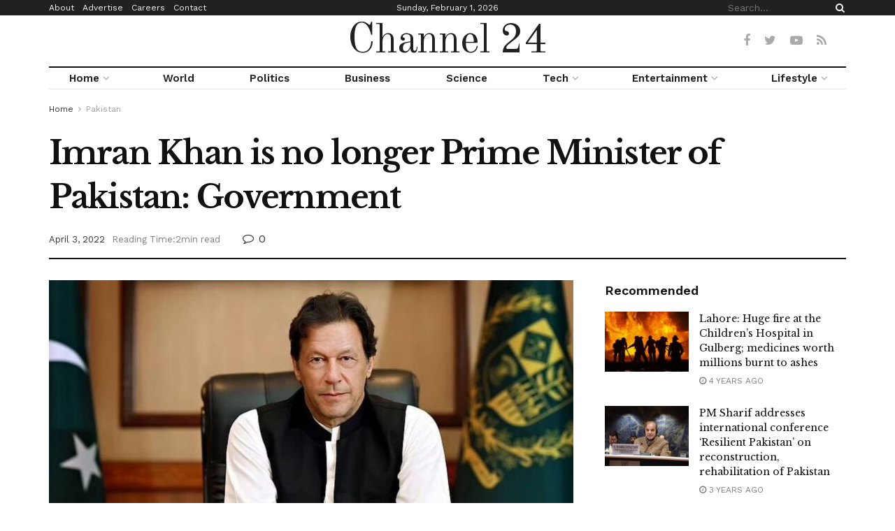

--- FILE ---
content_type: text/html; charset=UTF-8
request_url: https://channel24.pk/imran-khan-is-no-longer-prime-minister-of-pakistan-government/
body_size: 49102
content:
<!doctype html>
<!--[if lt IE 7]> <html class="no-js lt-ie9 lt-ie8 lt-ie7" lang="en-US" prefix="og: https://ogp.me/ns#"> <![endif]-->
<!--[if IE 7]>    <html class="no-js lt-ie9 lt-ie8" lang="en-US" prefix="og: https://ogp.me/ns#"> <![endif]-->
<!--[if IE 8]>    <html class="no-js lt-ie9" lang="en-US" prefix="og: https://ogp.me/ns#"> <![endif]-->
<!--[if IE 9]>    <html class="no-js lt-ie10" lang="en-US" prefix="og: https://ogp.me/ns#"> <![endif]-->
<!--[if gt IE 8]><!--> <html class="no-js" lang="en-US" prefix="og: https://ogp.me/ns#"> <!--<![endif]-->
<head>
    <meta http-equiv="Content-Type" content="text/html; charset=UTF-8" />
    <meta name='viewport' content='width=device-width, initial-scale=1, user-scalable=yes' />
    <link rel="profile" href="http://gmpg.org/xfn/11" />
    <link rel="pingback" href="https://channel24.pk/xmlrpc.php" />
    	<style>img:is([sizes="auto" i], [sizes^="auto," i]) { contain-intrinsic-size: 3000px 1500px }</style>
	<meta property="og:type" content="article">
<meta property="og:title" content="Imran Khan is no longer Prime Minister of Pakistan: Government">
<meta property="og:site_name" content="Channel 24">
<meta property="og:description" content="Imran Khan is officially no longer Prime Minister of Pakistan, as per the latest circular issued by the Pakistan government.">
<meta property="og:url" content="https://channel24.pk/imran-khan-is-no-longer-prime-minister-of-pakistan-government/">
<meta property="og:locale" content="en_US">
<meta property="og:image" content="https://channel24.pk/wp-content/uploads/2022/04/Prime-Minister-Imran-Khan.jpg">
<meta property="og:image:height" content="800">
<meta property="og:image:width" content="1200">
<meta property="article:published_time" content="2022-04-03T19:02:38+00:00">
<meta property="article:modified_time" content="2022-04-03T19:02:38+00:00">
<meta property="article:section" content="Pakistan">
<meta property="article:tag" content="Breaking News">
<meta property="article:tag" content="Government news">
<meta property="article:tag" content="Imran Khan">
<meta property="article:tag" content="News">
<meta property="article:tag" content="Pakistan">
<meta property="article:tag" content="Politics">
<meta name="twitter:card" content="summary_large_image">
<meta name="twitter:title" content="Imran Khan is no longer Prime Minister of Pakistan: Government">
<meta name="twitter:description" content="Imran Khan is officially no longer Prime Minister of Pakistan, as per the latest circular issued by the Pakistan government.">
<meta name="twitter:url" content="https://channel24.pk/imran-khan-is-no-longer-prime-minister-of-pakistan-government/">
<meta name="twitter:site" content="">
<meta name="twitter:image:src" content="https://channel24.pk/wp-content/uploads/2022/04/Prime-Minister-Imran-Khan.jpg">
<meta name="twitter:image:width" content="1200">
<meta name="twitter:image:height" content="800">
			<script type="text/javascript">
              var jnews_ajax_url = '/?ajax-request=jnews'
			</script>
			
<!-- Search Engine Optimization by Rank Math - https://rankmath.com/ -->
<title>Imran Khan is no longer Prime Minister of Pakistan: Government - Channel 24</title>
<meta name="description" content="Imran Khan is officially no longer Prime Minister of Pakistan, as per the latest circular issued by the Pakistan government."/>
<meta name="robots" content="follow, index, max-snippet:-1, max-video-preview:-1, max-image-preview:large"/>
<link rel="canonical" href="https://channel24.pk/imran-khan-is-no-longer-prime-minister-of-pakistan-government/" />
<meta property="og:locale" content="en_US" />
<meta property="og:type" content="article" />
<meta property="og:title" content="Imran Khan is no longer Prime Minister of Pakistan: Government - Channel 24" />
<meta property="og:description" content="Imran Khan is officially no longer Prime Minister of Pakistan, as per the latest circular issued by the Pakistan government." />
<meta property="og:url" content="https://channel24.pk/imran-khan-is-no-longer-prime-minister-of-pakistan-government/" />
<meta property="og:site_name" content="Channel 24" />
<meta property="article:tag" content="Breaking News" />
<meta property="article:tag" content="Government news" />
<meta property="article:tag" content="Imran Khan" />
<meta property="article:tag" content="News" />
<meta property="article:tag" content="Pakistan" />
<meta property="article:tag" content="Politics" />
<meta property="article:section" content="Breaking News" />
<meta property="og:image" content="https://channel24.pk/wp-content/uploads/2022/04/Prime-Minister-Imran-Khan.jpg" />
<meta property="og:image:secure_url" content="https://channel24.pk/wp-content/uploads/2022/04/Prime-Minister-Imran-Khan.jpg" />
<meta property="og:image:width" content="1200" />
<meta property="og:image:height" content="800" />
<meta property="og:image:alt" content="Pakistan" />
<meta property="og:image:type" content="image/jpeg" />
<meta property="article:published_time" content="2022-04-03T19:02:38+00:00" />
<meta name="twitter:card" content="summary_large_image" />
<meta name="twitter:title" content="Imran Khan is no longer Prime Minister of Pakistan: Government - Channel 24" />
<meta name="twitter:description" content="Imran Khan is officially no longer Prime Minister of Pakistan, as per the latest circular issued by the Pakistan government." />
<meta name="twitter:image" content="https://channel24.pk/wp-content/uploads/2022/04/Prime-Minister-Imran-Khan.jpg" />
<meta name="twitter:label1" content="Written by" />
<meta name="twitter:data1" content="Iqbal Hussain" />
<meta name="twitter:label2" content="Time to read" />
<meta name="twitter:data2" content="1 minute" />
<script type="application/ld+json" class="rank-math-schema">{"@context":"https://schema.org","@graph":[{"@type":["NewsMediaOrganization","Organization"],"@id":"https://channel24.pk/#organization","name":"24 News HD","url":"http://channel24.pk"},{"@type":"WebSite","@id":"https://channel24.pk/#website","url":"https://channel24.pk","name":"24 News HD","publisher":{"@id":"https://channel24.pk/#organization"},"inLanguage":"en-US"},{"@type":"ImageObject","@id":"https://channel24.pk/wp-content/uploads/2022/04/Prime-Minister-Imran-Khan.jpg","url":"https://channel24.pk/wp-content/uploads/2022/04/Prime-Minister-Imran-Khan.jpg","width":"1200","height":"800","inLanguage":"en-US"},{"@type":"WebPage","@id":"https://channel24.pk/imran-khan-is-no-longer-prime-minister-of-pakistan-government/#webpage","url":"https://channel24.pk/imran-khan-is-no-longer-prime-minister-of-pakistan-government/","name":"Imran Khan is no longer Prime Minister of Pakistan: Government - Channel 24","datePublished":"2022-04-03T19:02:38+00:00","dateModified":"2022-04-03T19:02:38+00:00","isPartOf":{"@id":"https://channel24.pk/#website"},"primaryImageOfPage":{"@id":"https://channel24.pk/wp-content/uploads/2022/04/Prime-Minister-Imran-Khan.jpg"},"inLanguage":"en-US"},{"@type":"Person","@id":"https://channel24.pk/author/iqbalhussain/","name":"Iqbal Hussain","url":"https://channel24.pk/author/iqbalhussain/","image":{"@type":"ImageObject","@id":"https://secure.gravatar.com/avatar/b44944b6fd92b02c190ac6c77736a694?s=96&amp;d=mm&amp;r=g","url":"https://secure.gravatar.com/avatar/b44944b6fd92b02c190ac6c77736a694?s=96&amp;d=mm&amp;r=g","caption":"Iqbal Hussain","inLanguage":"en-US"},"worksFor":{"@id":"https://channel24.pk/#organization"}},{"@type":"NewsArticle","headline":"Imran Khan is no longer Prime Minister of Pakistan: Government - Channel 24","keywords":"Pakistan","datePublished":"2022-04-03T19:02:38+00:00","dateModified":"2022-04-03T19:02:38+00:00","articleSection":"Breaking News, National, Pakistan, Politics, World","author":{"@id":"https://channel24.pk/author/iqbalhussain/","name":"Iqbal Hussain"},"publisher":{"@id":"https://channel24.pk/#organization"},"description":"Imran Khan is officially no longer Prime Minister of Pakistan, as per the latest circular issued by the Pakistan government.","name":"Imran Khan is no longer Prime Minister of Pakistan: Government - Channel 24","@id":"https://channel24.pk/imran-khan-is-no-longer-prime-minister-of-pakistan-government/#richSnippet","isPartOf":{"@id":"https://channel24.pk/imran-khan-is-no-longer-prime-minister-of-pakistan-government/#webpage"},"image":{"@id":"https://channel24.pk/wp-content/uploads/2022/04/Prime-Minister-Imran-Khan.jpg"},"inLanguage":"en-US","mainEntityOfPage":{"@id":"https://channel24.pk/imran-khan-is-no-longer-prime-minister-of-pakistan-government/#webpage"}}]}</script>
<!-- /Rank Math WordPress SEO plugin -->

<link rel='dns-prefetch' href='//fonts.googleapis.com' />
<link rel="alternate" type="application/rss+xml" title="Channel 24 &raquo; Feed" href="https://channel24.pk/feed/" />
<link rel="alternate" type="application/rss+xml" title="Channel 24 &raquo; Comments Feed" href="https://channel24.pk/comments/feed/" />
<script type="text/javascript">
/* <![CDATA[ */
window._wpemojiSettings = {"baseUrl":"https:\/\/s.w.org\/images\/core\/emoji\/15.0.3\/72x72\/","ext":".png","svgUrl":"https:\/\/s.w.org\/images\/core\/emoji\/15.0.3\/svg\/","svgExt":".svg","source":{"concatemoji":"https:\/\/channel24.pk\/wp-includes\/js\/wp-emoji-release.min.js?ver=6.7.4"}};
/*! This file is auto-generated */
!function(i,n){var o,s,e;function c(e){try{var t={supportTests:e,timestamp:(new Date).valueOf()};sessionStorage.setItem(o,JSON.stringify(t))}catch(e){}}function p(e,t,n){e.clearRect(0,0,e.canvas.width,e.canvas.height),e.fillText(t,0,0);var t=new Uint32Array(e.getImageData(0,0,e.canvas.width,e.canvas.height).data),r=(e.clearRect(0,0,e.canvas.width,e.canvas.height),e.fillText(n,0,0),new Uint32Array(e.getImageData(0,0,e.canvas.width,e.canvas.height).data));return t.every(function(e,t){return e===r[t]})}function u(e,t,n){switch(t){case"flag":return n(e,"\ud83c\udff3\ufe0f\u200d\u26a7\ufe0f","\ud83c\udff3\ufe0f\u200b\u26a7\ufe0f")?!1:!n(e,"\ud83c\uddfa\ud83c\uddf3","\ud83c\uddfa\u200b\ud83c\uddf3")&&!n(e,"\ud83c\udff4\udb40\udc67\udb40\udc62\udb40\udc65\udb40\udc6e\udb40\udc67\udb40\udc7f","\ud83c\udff4\u200b\udb40\udc67\u200b\udb40\udc62\u200b\udb40\udc65\u200b\udb40\udc6e\u200b\udb40\udc67\u200b\udb40\udc7f");case"emoji":return!n(e,"\ud83d\udc26\u200d\u2b1b","\ud83d\udc26\u200b\u2b1b")}return!1}function f(e,t,n){var r="undefined"!=typeof WorkerGlobalScope&&self instanceof WorkerGlobalScope?new OffscreenCanvas(300,150):i.createElement("canvas"),a=r.getContext("2d",{willReadFrequently:!0}),o=(a.textBaseline="top",a.font="600 32px Arial",{});return e.forEach(function(e){o[e]=t(a,e,n)}),o}function t(e){var t=i.createElement("script");t.src=e,t.defer=!0,i.head.appendChild(t)}"undefined"!=typeof Promise&&(o="wpEmojiSettingsSupports",s=["flag","emoji"],n.supports={everything:!0,everythingExceptFlag:!0},e=new Promise(function(e){i.addEventListener("DOMContentLoaded",e,{once:!0})}),new Promise(function(t){var n=function(){try{var e=JSON.parse(sessionStorage.getItem(o));if("object"==typeof e&&"number"==typeof e.timestamp&&(new Date).valueOf()<e.timestamp+604800&&"object"==typeof e.supportTests)return e.supportTests}catch(e){}return null}();if(!n){if("undefined"!=typeof Worker&&"undefined"!=typeof OffscreenCanvas&&"undefined"!=typeof URL&&URL.createObjectURL&&"undefined"!=typeof Blob)try{var e="postMessage("+f.toString()+"("+[JSON.stringify(s),u.toString(),p.toString()].join(",")+"));",r=new Blob([e],{type:"text/javascript"}),a=new Worker(URL.createObjectURL(r),{name:"wpTestEmojiSupports"});return void(a.onmessage=function(e){c(n=e.data),a.terminate(),t(n)})}catch(e){}c(n=f(s,u,p))}t(n)}).then(function(e){for(var t in e)n.supports[t]=e[t],n.supports.everything=n.supports.everything&&n.supports[t],"flag"!==t&&(n.supports.everythingExceptFlag=n.supports.everythingExceptFlag&&n.supports[t]);n.supports.everythingExceptFlag=n.supports.everythingExceptFlag&&!n.supports.flag,n.DOMReady=!1,n.readyCallback=function(){n.DOMReady=!0}}).then(function(){return e}).then(function(){var e;n.supports.everything||(n.readyCallback(),(e=n.source||{}).concatemoji?t(e.concatemoji):e.wpemoji&&e.twemoji&&(t(e.twemoji),t(e.wpemoji)))}))}((window,document),window._wpemojiSettings);
/* ]]> */
</script>

<style id='wp-emoji-styles-inline-css' type='text/css'>

	img.wp-smiley, img.emoji {
		display: inline !important;
		border: none !important;
		box-shadow: none !important;
		height: 1em !important;
		width: 1em !important;
		margin: 0 0.07em !important;
		vertical-align: -0.1em !important;
		background: none !important;
		padding: 0 !important;
	}
</style>
<link rel='stylesheet' id='wp-block-library-css' href='https://channel24.pk/wp-includes/css/dist/block-library/style.min.css?ver=6.7.4' type='text/css' media='all' />
<style id='rank-math-toc-block-style-inline-css' type='text/css'>
.wp-block-rank-math-toc-block nav ol{counter-reset:item}.wp-block-rank-math-toc-block nav ol li{display:block}.wp-block-rank-math-toc-block nav ol li:before{content:counters(item, ".") ". ";counter-increment:item}

</style>
<style id='rank-math-rich-snippet-style-inline-css' type='text/css'>
/*!
* Plugin:  Rank Math
* URL: https://rankmath.com/wordpress/plugin/seo-suite/
* Name:  rank-math-review-snippet.css
*/@-webkit-keyframes spin{0%{-webkit-transform:rotate(0deg)}100%{-webkit-transform:rotate(-360deg)}}@keyframes spin{0%{-webkit-transform:rotate(0deg)}100%{-webkit-transform:rotate(-360deg)}}@keyframes bounce{from{-webkit-transform:translateY(0px);transform:translateY(0px)}to{-webkit-transform:translateY(-5px);transform:translateY(-5px)}}@-webkit-keyframes bounce{from{-webkit-transform:translateY(0px);transform:translateY(0px)}to{-webkit-transform:translateY(-5px);transform:translateY(-5px)}}@-webkit-keyframes loading{0%{background-size:20% 50% ,20% 50% ,20% 50%}20%{background-size:20% 20% ,20% 50% ,20% 50%}40%{background-size:20% 100%,20% 20% ,20% 50%}60%{background-size:20% 50% ,20% 100%,20% 20%}80%{background-size:20% 50% ,20% 50% ,20% 100%}100%{background-size:20% 50% ,20% 50% ,20% 50%}}@keyframes loading{0%{background-size:20% 50% ,20% 50% ,20% 50%}20%{background-size:20% 20% ,20% 50% ,20% 50%}40%{background-size:20% 100%,20% 20% ,20% 50%}60%{background-size:20% 50% ,20% 100%,20% 20%}80%{background-size:20% 50% ,20% 50% ,20% 100%}100%{background-size:20% 50% ,20% 50% ,20% 50%}}:root{--rankmath-wp-adminbar-height: 0}#rank-math-rich-snippet-wrapper{overflow:hidden}#rank-math-rich-snippet-wrapper h5.rank-math-title{display:block;font-size:18px;line-height:1.4}#rank-math-rich-snippet-wrapper .rank-math-review-image{float:right;max-width:40%;margin-left:15px}#rank-math-rich-snippet-wrapper .rank-math-review-data{margin-bottom:15px}#rank-math-rich-snippet-wrapper .rank-math-total-wrapper{width:100%;padding:0 0 20px 0;float:left;clear:both;position:relative;-webkit-box-sizing:border-box;box-sizing:border-box}#rank-math-rich-snippet-wrapper .rank-math-total-wrapper .rank-math-total{border:0;display:block;margin:0;width:auto;float:left;text-align:left;padding:0;font-size:24px;line-height:1;font-weight:700;-webkit-box-sizing:border-box;box-sizing:border-box;overflow:hidden}#rank-math-rich-snippet-wrapper .rank-math-total-wrapper .rank-math-review-star{float:left;margin-left:15px;margin-top:5px;position:relative;z-index:99;line-height:1}#rank-math-rich-snippet-wrapper .rank-math-total-wrapper .rank-math-review-star .rank-math-review-result-wrapper{display:inline-block;white-space:nowrap;position:relative;color:#e7e7e7}#rank-math-rich-snippet-wrapper .rank-math-total-wrapper .rank-math-review-star .rank-math-review-result-wrapper .rank-math-review-result{position:absolute;top:0;left:0;overflow:hidden;white-space:nowrap;color:#ffbe01}#rank-math-rich-snippet-wrapper .rank-math-total-wrapper .rank-math-review-star .rank-math-review-result-wrapper i{font-size:18px;-webkit-text-stroke-width:1px;font-style:normal;padding:0 2px;line-height:inherit}#rank-math-rich-snippet-wrapper .rank-math-total-wrapper .rank-math-review-star .rank-math-review-result-wrapper i:before{content:"\2605"}body.rtl #rank-math-rich-snippet-wrapper .rank-math-review-image{float:left;margin-left:0;margin-right:15px}body.rtl #rank-math-rich-snippet-wrapper .rank-math-total-wrapper .rank-math-total{float:right}body.rtl #rank-math-rich-snippet-wrapper .rank-math-total-wrapper .rank-math-review-star{float:right;margin-left:0;margin-right:15px}body.rtl #rank-math-rich-snippet-wrapper .rank-math-total-wrapper .rank-math-review-star .rank-math-review-result{left:auto;right:0}@media screen and (max-width: 480px){#rank-math-rich-snippet-wrapper .rank-math-review-image{display:block;max-width:100%;width:100%;text-align:center;margin-right:0}#rank-math-rich-snippet-wrapper .rank-math-review-data{clear:both}}.clear{clear:both}

</style>
<style id='classic-theme-styles-inline-css' type='text/css'>
/*! This file is auto-generated */
.wp-block-button__link{color:#fff;background-color:#32373c;border-radius:9999px;box-shadow:none;text-decoration:none;padding:calc(.667em + 2px) calc(1.333em + 2px);font-size:1.125em}.wp-block-file__button{background:#32373c;color:#fff;text-decoration:none}
</style>
<style id='global-styles-inline-css' type='text/css'>
:root{--wp--preset--aspect-ratio--square: 1;--wp--preset--aspect-ratio--4-3: 4/3;--wp--preset--aspect-ratio--3-4: 3/4;--wp--preset--aspect-ratio--3-2: 3/2;--wp--preset--aspect-ratio--2-3: 2/3;--wp--preset--aspect-ratio--16-9: 16/9;--wp--preset--aspect-ratio--9-16: 9/16;--wp--preset--color--black: #000000;--wp--preset--color--cyan-bluish-gray: #abb8c3;--wp--preset--color--white: #ffffff;--wp--preset--color--pale-pink: #f78da7;--wp--preset--color--vivid-red: #cf2e2e;--wp--preset--color--luminous-vivid-orange: #ff6900;--wp--preset--color--luminous-vivid-amber: #fcb900;--wp--preset--color--light-green-cyan: #7bdcb5;--wp--preset--color--vivid-green-cyan: #00d084;--wp--preset--color--pale-cyan-blue: #8ed1fc;--wp--preset--color--vivid-cyan-blue: #0693e3;--wp--preset--color--vivid-purple: #9b51e0;--wp--preset--gradient--vivid-cyan-blue-to-vivid-purple: linear-gradient(135deg,rgba(6,147,227,1) 0%,rgb(155,81,224) 100%);--wp--preset--gradient--light-green-cyan-to-vivid-green-cyan: linear-gradient(135deg,rgb(122,220,180) 0%,rgb(0,208,130) 100%);--wp--preset--gradient--luminous-vivid-amber-to-luminous-vivid-orange: linear-gradient(135deg,rgba(252,185,0,1) 0%,rgba(255,105,0,1) 100%);--wp--preset--gradient--luminous-vivid-orange-to-vivid-red: linear-gradient(135deg,rgba(255,105,0,1) 0%,rgb(207,46,46) 100%);--wp--preset--gradient--very-light-gray-to-cyan-bluish-gray: linear-gradient(135deg,rgb(238,238,238) 0%,rgb(169,184,195) 100%);--wp--preset--gradient--cool-to-warm-spectrum: linear-gradient(135deg,rgb(74,234,220) 0%,rgb(151,120,209) 20%,rgb(207,42,186) 40%,rgb(238,44,130) 60%,rgb(251,105,98) 80%,rgb(254,248,76) 100%);--wp--preset--gradient--blush-light-purple: linear-gradient(135deg,rgb(255,206,236) 0%,rgb(152,150,240) 100%);--wp--preset--gradient--blush-bordeaux: linear-gradient(135deg,rgb(254,205,165) 0%,rgb(254,45,45) 50%,rgb(107,0,62) 100%);--wp--preset--gradient--luminous-dusk: linear-gradient(135deg,rgb(255,203,112) 0%,rgb(199,81,192) 50%,rgb(65,88,208) 100%);--wp--preset--gradient--pale-ocean: linear-gradient(135deg,rgb(255,245,203) 0%,rgb(182,227,212) 50%,rgb(51,167,181) 100%);--wp--preset--gradient--electric-grass: linear-gradient(135deg,rgb(202,248,128) 0%,rgb(113,206,126) 100%);--wp--preset--gradient--midnight: linear-gradient(135deg,rgb(2,3,129) 0%,rgb(40,116,252) 100%);--wp--preset--font-size--small: 13px;--wp--preset--font-size--medium: 20px;--wp--preset--font-size--large: 36px;--wp--preset--font-size--x-large: 42px;--wp--preset--font-family--inter: "Inter", sans-serif;--wp--preset--font-family--cardo: Cardo;--wp--preset--spacing--20: 0.44rem;--wp--preset--spacing--30: 0.67rem;--wp--preset--spacing--40: 1rem;--wp--preset--spacing--50: 1.5rem;--wp--preset--spacing--60: 2.25rem;--wp--preset--spacing--70: 3.38rem;--wp--preset--spacing--80: 5.06rem;--wp--preset--shadow--natural: 6px 6px 9px rgba(0, 0, 0, 0.2);--wp--preset--shadow--deep: 12px 12px 50px rgba(0, 0, 0, 0.4);--wp--preset--shadow--sharp: 6px 6px 0px rgba(0, 0, 0, 0.2);--wp--preset--shadow--outlined: 6px 6px 0px -3px rgba(255, 255, 255, 1), 6px 6px rgba(0, 0, 0, 1);--wp--preset--shadow--crisp: 6px 6px 0px rgba(0, 0, 0, 1);}:where(.is-layout-flex){gap: 0.5em;}:where(.is-layout-grid){gap: 0.5em;}body .is-layout-flex{display: flex;}.is-layout-flex{flex-wrap: wrap;align-items: center;}.is-layout-flex > :is(*, div){margin: 0;}body .is-layout-grid{display: grid;}.is-layout-grid > :is(*, div){margin: 0;}:where(.wp-block-columns.is-layout-flex){gap: 2em;}:where(.wp-block-columns.is-layout-grid){gap: 2em;}:where(.wp-block-post-template.is-layout-flex){gap: 1.25em;}:where(.wp-block-post-template.is-layout-grid){gap: 1.25em;}.has-black-color{color: var(--wp--preset--color--black) !important;}.has-cyan-bluish-gray-color{color: var(--wp--preset--color--cyan-bluish-gray) !important;}.has-white-color{color: var(--wp--preset--color--white) !important;}.has-pale-pink-color{color: var(--wp--preset--color--pale-pink) !important;}.has-vivid-red-color{color: var(--wp--preset--color--vivid-red) !important;}.has-luminous-vivid-orange-color{color: var(--wp--preset--color--luminous-vivid-orange) !important;}.has-luminous-vivid-amber-color{color: var(--wp--preset--color--luminous-vivid-amber) !important;}.has-light-green-cyan-color{color: var(--wp--preset--color--light-green-cyan) !important;}.has-vivid-green-cyan-color{color: var(--wp--preset--color--vivid-green-cyan) !important;}.has-pale-cyan-blue-color{color: var(--wp--preset--color--pale-cyan-blue) !important;}.has-vivid-cyan-blue-color{color: var(--wp--preset--color--vivid-cyan-blue) !important;}.has-vivid-purple-color{color: var(--wp--preset--color--vivid-purple) !important;}.has-black-background-color{background-color: var(--wp--preset--color--black) !important;}.has-cyan-bluish-gray-background-color{background-color: var(--wp--preset--color--cyan-bluish-gray) !important;}.has-white-background-color{background-color: var(--wp--preset--color--white) !important;}.has-pale-pink-background-color{background-color: var(--wp--preset--color--pale-pink) !important;}.has-vivid-red-background-color{background-color: var(--wp--preset--color--vivid-red) !important;}.has-luminous-vivid-orange-background-color{background-color: var(--wp--preset--color--luminous-vivid-orange) !important;}.has-luminous-vivid-amber-background-color{background-color: var(--wp--preset--color--luminous-vivid-amber) !important;}.has-light-green-cyan-background-color{background-color: var(--wp--preset--color--light-green-cyan) !important;}.has-vivid-green-cyan-background-color{background-color: var(--wp--preset--color--vivid-green-cyan) !important;}.has-pale-cyan-blue-background-color{background-color: var(--wp--preset--color--pale-cyan-blue) !important;}.has-vivid-cyan-blue-background-color{background-color: var(--wp--preset--color--vivid-cyan-blue) !important;}.has-vivid-purple-background-color{background-color: var(--wp--preset--color--vivid-purple) !important;}.has-black-border-color{border-color: var(--wp--preset--color--black) !important;}.has-cyan-bluish-gray-border-color{border-color: var(--wp--preset--color--cyan-bluish-gray) !important;}.has-white-border-color{border-color: var(--wp--preset--color--white) !important;}.has-pale-pink-border-color{border-color: var(--wp--preset--color--pale-pink) !important;}.has-vivid-red-border-color{border-color: var(--wp--preset--color--vivid-red) !important;}.has-luminous-vivid-orange-border-color{border-color: var(--wp--preset--color--luminous-vivid-orange) !important;}.has-luminous-vivid-amber-border-color{border-color: var(--wp--preset--color--luminous-vivid-amber) !important;}.has-light-green-cyan-border-color{border-color: var(--wp--preset--color--light-green-cyan) !important;}.has-vivid-green-cyan-border-color{border-color: var(--wp--preset--color--vivid-green-cyan) !important;}.has-pale-cyan-blue-border-color{border-color: var(--wp--preset--color--pale-cyan-blue) !important;}.has-vivid-cyan-blue-border-color{border-color: var(--wp--preset--color--vivid-cyan-blue) !important;}.has-vivid-purple-border-color{border-color: var(--wp--preset--color--vivid-purple) !important;}.has-vivid-cyan-blue-to-vivid-purple-gradient-background{background: var(--wp--preset--gradient--vivid-cyan-blue-to-vivid-purple) !important;}.has-light-green-cyan-to-vivid-green-cyan-gradient-background{background: var(--wp--preset--gradient--light-green-cyan-to-vivid-green-cyan) !important;}.has-luminous-vivid-amber-to-luminous-vivid-orange-gradient-background{background: var(--wp--preset--gradient--luminous-vivid-amber-to-luminous-vivid-orange) !important;}.has-luminous-vivid-orange-to-vivid-red-gradient-background{background: var(--wp--preset--gradient--luminous-vivid-orange-to-vivid-red) !important;}.has-very-light-gray-to-cyan-bluish-gray-gradient-background{background: var(--wp--preset--gradient--very-light-gray-to-cyan-bluish-gray) !important;}.has-cool-to-warm-spectrum-gradient-background{background: var(--wp--preset--gradient--cool-to-warm-spectrum) !important;}.has-blush-light-purple-gradient-background{background: var(--wp--preset--gradient--blush-light-purple) !important;}.has-blush-bordeaux-gradient-background{background: var(--wp--preset--gradient--blush-bordeaux) !important;}.has-luminous-dusk-gradient-background{background: var(--wp--preset--gradient--luminous-dusk) !important;}.has-pale-ocean-gradient-background{background: var(--wp--preset--gradient--pale-ocean) !important;}.has-electric-grass-gradient-background{background: var(--wp--preset--gradient--electric-grass) !important;}.has-midnight-gradient-background{background: var(--wp--preset--gradient--midnight) !important;}.has-small-font-size{font-size: var(--wp--preset--font-size--small) !important;}.has-medium-font-size{font-size: var(--wp--preset--font-size--medium) !important;}.has-large-font-size{font-size: var(--wp--preset--font-size--large) !important;}.has-x-large-font-size{font-size: var(--wp--preset--font-size--x-large) !important;}
:where(.wp-block-post-template.is-layout-flex){gap: 1.25em;}:where(.wp-block-post-template.is-layout-grid){gap: 1.25em;}
:where(.wp-block-columns.is-layout-flex){gap: 2em;}:where(.wp-block-columns.is-layout-grid){gap: 2em;}
:root :where(.wp-block-pullquote){font-size: 1.5em;line-height: 1.6;}
</style>
<link rel='stylesheet' id='contact-form-7-css' href='https://channel24.pk/wp-content/plugins/contact-form-7/includes/css/styles.css?ver=6.0.2' type='text/css' media='all' />
<link rel='stylesheet' id='woocommerce-layout-css' href='https://channel24.pk/wp-content/plugins/woocommerce/assets/css/woocommerce-layout.css?ver=9.5.3' type='text/css' media='all' />
<link rel='stylesheet' id='woocommerce-smallscreen-css' href='https://channel24.pk/wp-content/plugins/woocommerce/assets/css/woocommerce-smallscreen.css?ver=9.5.3' type='text/css' media='only screen and (max-width: 768px)' />
<link rel='stylesheet' id='woocommerce-general-css' href='https://channel24.pk/wp-content/plugins/woocommerce/assets/css/woocommerce.css?ver=9.5.3' type='text/css' media='all' />
<style id='woocommerce-inline-inline-css' type='text/css'>
.woocommerce form .form-row .required { visibility: visible; }
</style>
<link rel='stylesheet' id='ppress-frontend-css' href='https://channel24.pk/wp-content/plugins/wp-user-avatar/assets/css/frontend.min.css?ver=4.15.20' type='text/css' media='all' />
<link rel='stylesheet' id='ppress-flatpickr-css' href='https://channel24.pk/wp-content/plugins/wp-user-avatar/assets/flatpickr/flatpickr.min.css?ver=4.15.20' type='text/css' media='all' />
<link rel='stylesheet' id='ppress-select2-css' href='https://channel24.pk/wp-content/plugins/wp-user-avatar/assets/select2/select2.min.css?ver=6.7.4' type='text/css' media='all' />
<link rel='stylesheet' id='js_composer_front-css' href='https://channel24.pk/wp-content/plugins/js_composer/assets/css/js_composer.min.css?ver=6.5.0' type='text/css' media='all' />
<link rel='stylesheet' id='jeg_customizer_font-css' href='//fonts.googleapis.com/css?family=Work+Sans%3Aregular%2C600%7CLibre+Baskerville%3Aregular%2Citalic%2C700%7COld+Standard+TT%3Areguler&#038;display=swap&#038;ver=1.2.5' type='text/css' media='all' />
<link rel='stylesheet' id='mediaelement-css' href='https://channel24.pk/wp-includes/js/mediaelement/mediaelementplayer-legacy.min.css?ver=4.2.17' type='text/css' media='all' />
<link rel='stylesheet' id='wp-mediaelement-css' href='https://channel24.pk/wp-includes/js/mediaelement/wp-mediaelement.min.css?ver=6.7.4' type='text/css' media='all' />
<link rel='stylesheet' id='jnews-frontend-css' href='https://channel24.pk/wp-content/themes/jnews/assets/dist/frontend.min.css?ver=7.2.0' type='text/css' media='all' />
<link rel='stylesheet' id='jnews-style-css' href='https://channel24.pk/wp-content/themes/jnews/style.css?ver=7.2.0' type='text/css' media='all' />
<link rel='stylesheet' id='jnews-darkmode-css' href='https://channel24.pk/wp-content/themes/jnews/assets/css/darkmode.css?ver=7.2.0' type='text/css' media='all' />
<link rel='stylesheet' id='jnews-scheme-css' href='https://channel24.pk/wp-content/themes/jnews/data/import/newspaper/scheme.css?ver=7.2.0' type='text/css' media='all' />
<link rel='stylesheet' id='select2-css' href='https://channel24.pk/wp-content/plugins/woocommerce/assets/css/select2.css?ver=9.5.3' type='text/css' media='all' />
<link rel='stylesheet' id='jnews-social-login-style-css' href='https://channel24.pk/wp-content/plugins/jnews-social-login/assets/css/plugin.css?ver=7.0.4' type='text/css' media='all' />
<link rel='stylesheet' id='jnews-select-share-css' href='https://channel24.pk/wp-content/plugins/jnews-social-share/assets/css/plugin.css' type='text/css' media='all' />
<link rel='stylesheet' id='jnews-weather-style-css' href='https://channel24.pk/wp-content/plugins/jnews-weather/assets/css/plugin.css?ver=7.0.5' type='text/css' media='all' />
<script type="text/javascript" src="https://channel24.pk/wp-includes/js/jquery/jquery.min.js?ver=3.7.1" id="jquery-core-js"></script>
<script type="text/javascript" src="https://channel24.pk/wp-includes/js/jquery/jquery-migrate.min.js?ver=3.4.1" id="jquery-migrate-js"></script>
<script type="text/javascript" src="https://channel24.pk/wp-content/plugins/woocommerce/assets/js/jquery-blockui/jquery.blockUI.min.js?ver=2.7.0-wc.9.5.3" id="jquery-blockui-js" data-wp-strategy="defer"></script>
<script type="text/javascript" id="wc-add-to-cart-js-extra">
/* <![CDATA[ */
var wc_add_to_cart_params = {"ajax_url":"\/wp-admin\/admin-ajax.php","wc_ajax_url":"\/?wc-ajax=%%endpoint%%","i18n_view_cart":"View cart","cart_url":"https:\/\/channel24.pk\/?page_id=19","is_cart":"","cart_redirect_after_add":"no"};
/* ]]> */
</script>
<script type="text/javascript" src="https://channel24.pk/wp-content/plugins/woocommerce/assets/js/frontend/add-to-cart.min.js?ver=9.5.3" id="wc-add-to-cart-js" data-wp-strategy="defer"></script>
<script type="text/javascript" src="https://channel24.pk/wp-content/plugins/woocommerce/assets/js/js-cookie/js.cookie.min.js?ver=2.1.4-wc.9.5.3" id="js-cookie-js" defer="defer" data-wp-strategy="defer"></script>
<script type="text/javascript" id="woocommerce-js-extra">
/* <![CDATA[ */
var woocommerce_params = {"ajax_url":"\/wp-admin\/admin-ajax.php","wc_ajax_url":"\/?wc-ajax=%%endpoint%%"};
/* ]]> */
</script>
<script type="text/javascript" src="https://channel24.pk/wp-content/plugins/woocommerce/assets/js/frontend/woocommerce.min.js?ver=9.5.3" id="woocommerce-js" defer="defer" data-wp-strategy="defer"></script>
<script type="text/javascript" src="https://channel24.pk/wp-content/plugins/wp-user-avatar/assets/flatpickr/flatpickr.min.js?ver=4.15.20" id="ppress-flatpickr-js"></script>
<script type="text/javascript" src="https://channel24.pk/wp-content/plugins/wp-user-avatar/assets/select2/select2.min.js?ver=4.15.20" id="ppress-select2-js"></script>
<script type="text/javascript" src="https://channel24.pk/wp-content/plugins/js_composer/assets/js/vendors/woocommerce-add-to-cart.js?ver=6.5.0" id="vc_woocommerce-add-to-cart-js-js"></script>
<script type="text/javascript" src="https://channel24.pk/wp-content/plugins/woocommerce/assets/js/selectWoo/selectWoo.full.min.js?ver=1.0.9-wc.9.5.3" id="selectWoo-js" defer="defer" data-wp-strategy="defer"></script>
<link rel="https://api.w.org/" href="https://channel24.pk/wp-json/" /><link rel="alternate" title="JSON" type="application/json" href="https://channel24.pk/wp-json/wp/v2/posts/43595" /><link rel="EditURI" type="application/rsd+xml" title="RSD" href="https://channel24.pk/xmlrpc.php?rsd" />
<meta name="generator" content="WordPress 6.7.4" />
<link rel='shortlink' href='https://channel24.pk/?p=43595' />
<link rel="alternate" title="oEmbed (JSON)" type="application/json+oembed" href="https://channel24.pk/wp-json/oembed/1.0/embed?url=https%3A%2F%2Fchannel24.pk%2Fimran-khan-is-no-longer-prime-minister-of-pakistan-government%2F" />
<link rel="alternate" title="oEmbed (XML)" type="text/xml+oembed" href="https://channel24.pk/wp-json/oembed/1.0/embed?url=https%3A%2F%2Fchannel24.pk%2Fimran-khan-is-no-longer-prime-minister-of-pakistan-government%2F&#038;format=xml" />
<style type="text/css" id="tve_global_variables">:root{--tcb-background-author-image:url(https://secure.gravatar.com/avatar/b44944b6fd92b02c190ac6c77736a694?s=256&d=mm&r=g);--tcb-background-user-image:url();--tcb-background-featured-image-thumbnail:url(https://channel24.pk/wp-content/uploads/2022/04/Prime-Minister-Imran-Khan.jpg);}</style>	<noscript><style>.woocommerce-product-gallery{ opacity: 1 !important; }</style></noscript>
	<meta name="generator" content="Powered by WPBakery Page Builder - drag and drop page builder for WordPress."/>
<style class='wp-fonts-local' type='text/css'>
@font-face{font-family:Inter;font-style:normal;font-weight:300 900;font-display:fallback;src:url('https://channel24.pk/wp-content/plugins/woocommerce/assets/fonts/Inter-VariableFont_slnt,wght.woff2') format('woff2');font-stretch:normal;}
@font-face{font-family:Cardo;font-style:normal;font-weight:400;font-display:fallback;src:url('https://channel24.pk/wp-content/plugins/woocommerce/assets/fonts/cardo_normal_400.woff2') format('woff2');}
</style>
<script type='application/ld+json'>{"@context":"http:\/\/schema.org","@type":"Organization","@id":"https:\/\/channel24.pk\/#organization","url":"https:\/\/channel24.pk\/","name":"","logo":{"@type":"ImageObject","url":""},"sameAs":["https:\/\/www.facebook.com\/jegtheme\/","https:\/\/twitter.com\/jegtheme","#","#"]}</script>
<script type='application/ld+json'>{"@context":"http:\/\/schema.org","@type":"WebSite","@id":"https:\/\/channel24.pk\/#website","url":"https:\/\/channel24.pk\/","name":"","potentialAction":{"@type":"SearchAction","target":"https:\/\/channel24.pk\/?s={search_term_string}","query-input":"required name=search_term_string"}}</script>
<style type="text/css" id="thrive-default-styles"></style><link rel="icon" href="https://channel24.pk/wp-content/uploads/2021/11/cropped-android-chrome-512x512-1-32x32.png" sizes="32x32" />
<link rel="icon" href="https://channel24.pk/wp-content/uploads/2021/11/cropped-android-chrome-512x512-1-192x192.png" sizes="192x192" />
<link rel="apple-touch-icon" href="https://channel24.pk/wp-content/uploads/2021/11/cropped-android-chrome-512x512-1-180x180.png" />
<meta name="msapplication-TileImage" content="https://channel24.pk/wp-content/uploads/2021/11/cropped-android-chrome-512x512-1-270x270.png" />
<style id="jeg_dynamic_css" type="text/css" data-type="jeg_custom-css">body,.newsfeed_carousel.owl-carousel .owl-nav div,.jeg_filter_button,.owl-carousel .owl-nav div,.jeg_readmore,.jeg_hero_style_7 .jeg_post_meta a,.widget_calendar thead th,.widget_calendar tfoot a,.jeg_socialcounter a,.entry-header .jeg_meta_like a,.entry-header .jeg_meta_comment a,.entry-content tbody tr:hover,.entry-content th,.jeg_splitpost_nav li:hover a,#breadcrumbs a,.jeg_author_socials a:hover,.jeg_footer_content a,.jeg_footer_bottom a,.jeg_cartcontent,.woocommerce .woocommerce-breadcrumb a { color : #333333; } a,.jeg_menu_style_5 > li > a:hover,.jeg_menu_style_5 > li.sfHover > a,.jeg_menu_style_5 > li.current-menu-item > a,.jeg_menu_style_5 > li.current-menu-ancestor > a,.jeg_navbar .jeg_menu:not(.jeg_main_menu) > li > a:hover,.jeg_midbar .jeg_menu:not(.jeg_main_menu) > li > a:hover,.jeg_side_tabs li.active,.jeg_block_heading_5 strong,.jeg_block_heading_6 strong,.jeg_block_heading_7 strong,.jeg_block_heading_8 strong,.jeg_subcat_list li a:hover,.jeg_subcat_list li button:hover,.jeg_pl_lg_7 .jeg_thumb .jeg_post_category a,.jeg_pl_xs_2:before,.jeg_pl_xs_4 .jeg_postblock_content:before,.jeg_postblock .jeg_post_title a:hover,.jeg_hero_style_6 .jeg_post_title a:hover,.jeg_sidefeed .jeg_pl_xs_3 .jeg_post_title a:hover,.widget_jnews_popular .jeg_post_title a:hover,.jeg_meta_author a,.widget_archive li a:hover,.widget_pages li a:hover,.widget_meta li a:hover,.widget_recent_entries li a:hover,.widget_rss li a:hover,.widget_rss cite,.widget_categories li a:hover,.widget_categories li.current-cat > a,#breadcrumbs a:hover,.jeg_share_count .counts,.commentlist .bypostauthor > .comment-body > .comment-author > .fn,span.required,.jeg_review_title,.bestprice .price,.authorlink a:hover,.jeg_vertical_playlist .jeg_video_playlist_play_icon,.jeg_vertical_playlist .jeg_video_playlist_item.active .jeg_video_playlist_thumbnail:before,.jeg_horizontal_playlist .jeg_video_playlist_play,.woocommerce li.product .pricegroup .button,.widget_display_forums li a:hover,.widget_display_topics li:before,.widget_display_replies li:before,.widget_display_views li:before,.bbp-breadcrumb a:hover,.jeg_mobile_menu li.sfHover > a,.jeg_mobile_menu li a:hover,.split-template-6 .pagenum { color : #174e96; } .jeg_menu_style_1 > li > a:before,.jeg_menu_style_2 > li > a:before,.jeg_menu_style_3 > li > a:before,.jeg_side_toggle,.jeg_slide_caption .jeg_post_category a,.jeg_slider_type_1 .owl-nav .owl-next,.jeg_block_heading_1 .jeg_block_title span,.jeg_block_heading_2 .jeg_block_title span,.jeg_block_heading_3,.jeg_block_heading_4 .jeg_block_title span,.jeg_block_heading_6:after,.jeg_pl_lg_box .jeg_post_category a,.jeg_pl_md_box .jeg_post_category a,.jeg_readmore:hover,.jeg_thumb .jeg_post_category a,.jeg_block_loadmore a:hover, .jeg_postblock.alt .jeg_block_loadmore a:hover,.jeg_block_loadmore a.active,.jeg_postblock_carousel_2 .jeg_post_category a,.jeg_heroblock .jeg_post_category a,.jeg_pagenav_1 .page_number.active,.jeg_pagenav_1 .page_number.active:hover,input[type="submit"],.btn,.button,.widget_tag_cloud a:hover,.popularpost_item:hover .jeg_post_title a:before,.jeg_splitpost_4 .page_nav,.jeg_splitpost_5 .page_nav,.jeg_post_via a:hover,.jeg_post_source a:hover,.jeg_post_tags a:hover,.comment-reply-title small a:before,.comment-reply-title small a:after,.jeg_storelist .productlink,.authorlink li.active a:before,.jeg_footer.dark .socials_widget:not(.nobg) a:hover .fa,.jeg_breakingnews_title,.jeg_overlay_slider_bottom.owl-carousel .owl-nav div,.jeg_overlay_slider_bottom.owl-carousel .owl-nav div:hover,.jeg_vertical_playlist .jeg_video_playlist_current,.woocommerce span.onsale,.woocommerce #respond input#submit:hover,.woocommerce a.button:hover,.woocommerce button.button:hover,.woocommerce input.button:hover,.woocommerce #respond input#submit.alt,.woocommerce a.button.alt,.woocommerce button.button.alt,.woocommerce input.button.alt,.jeg_popup_post .caption,.jeg_footer.dark input[type="submit"],.jeg_footer.dark .btn,.jeg_footer.dark .button,.footer_widget.widget_tag_cloud a:hover, .jeg_inner_content .content-inner .jeg_post_category a:hover, #buddypress .standard-form button, #buddypress a.button, #buddypress input[type="submit"], #buddypress input[type="button"], #buddypress input[type="reset"], #buddypress ul.button-nav li a, #buddypress .generic-button a, #buddypress .generic-button button, #buddypress .comment-reply-link, #buddypress a.bp-title-button, #buddypress.buddypress-wrap .members-list li .user-update .activity-read-more a, div#buddypress .standard-form button:hover,div#buddypress a.button:hover,div#buddypress input[type="submit"]:hover,div#buddypress input[type="button"]:hover,div#buddypress input[type="reset"]:hover,div#buddypress ul.button-nav li a:hover,div#buddypress .generic-button a:hover,div#buddypress .generic-button button:hover,div#buddypress .comment-reply-link:hover,div#buddypress a.bp-title-button:hover,div#buddypress.buddypress-wrap .members-list li .user-update .activity-read-more a:hover, #buddypress #item-nav .item-list-tabs ul li a:before, .jeg_inner_content .jeg_meta_container .follow-wrapper a { background-color : #174e96; } .jeg_block_heading_7 .jeg_block_title span, .jeg_readmore:hover, .jeg_block_loadmore a:hover, .jeg_block_loadmore a.active, .jeg_pagenav_1 .page_number.active, .jeg_pagenav_1 .page_number.active:hover, .jeg_pagenav_3 .page_number:hover, .jeg_prevnext_post a:hover h3, .jeg_overlay_slider .jeg_post_category, .jeg_sidefeed .jeg_post.active, .jeg_vertical_playlist.jeg_vertical_playlist .jeg_video_playlist_item.active .jeg_video_playlist_thumbnail img, .jeg_horizontal_playlist .jeg_video_playlist_item.active { border-color : #174e96; } .jeg_tabpost_nav li.active, .woocommerce div.product .woocommerce-tabs ul.tabs li.active { border-bottom-color : #174e96; } .jeg_post_meta .fa, .entry-header .jeg_post_meta .fa, .jeg_review_stars, .jeg_price_review_list { color : #174259; } .jeg_share_button.share-float.share-monocrhome a { background-color : #174259; } h1,h2,h3,h4,h5,h6,.jeg_post_title a,.entry-header .jeg_post_title,.jeg_hero_style_7 .jeg_post_title a,.jeg_block_title,.jeg_splitpost_bar .current_title,.jeg_video_playlist_title,.gallery-caption,.jeg_push_notification_button>a.button { color : #111111; } .split-template-9 .pagenum, .split-template-10 .pagenum, .split-template-11 .pagenum, .split-template-12 .pagenum, .split-template-13 .pagenum, .split-template-15 .pagenum, .split-template-18 .pagenum, .split-template-20 .pagenum, .split-template-19 .current_title span, .split-template-20 .current_title span { background-color : #111111; } .jeg_topbar .jeg_nav_row, .jeg_topbar .jeg_search_no_expand .jeg_search_input { line-height : 22px; } .jeg_topbar .jeg_nav_row, .jeg_topbar .jeg_nav_icon { height : 22px; } .jeg_midbar { height : 73px; } .jeg_header .jeg_bottombar.jeg_navbar,.jeg_bottombar .jeg_nav_icon { height : 30px; } .jeg_header .jeg_bottombar.jeg_navbar, .jeg_header .jeg_bottombar .jeg_main_menu:not(.jeg_menu_style_1) > li > a, .jeg_header .jeg_bottombar .jeg_menu_style_1 > li, .jeg_header .jeg_bottombar .jeg_menu:not(.jeg_main_menu) > li > a { line-height : 30px; } .jeg_header .jeg_bottombar, .jeg_header .jeg_bottombar.jeg_navbar_dark, .jeg_bottombar.jeg_navbar_boxed .jeg_nav_row, .jeg_bottombar.jeg_navbar_dark.jeg_navbar_boxed .jeg_nav_row { border-top-width : 2px; } .jeg_header_wrapper .jeg_bottombar, .jeg_header_wrapper .jeg_bottombar.jeg_navbar_dark, .jeg_bottombar.jeg_navbar_boxed .jeg_nav_row, .jeg_bottombar.jeg_navbar_dark.jeg_navbar_boxed .jeg_nav_row { border-top-color : #111111; } .jeg_stickybar.jeg_navbar,.jeg_navbar .jeg_nav_icon { height : 42px; } .jeg_stickybar.jeg_navbar, .jeg_stickybar .jeg_main_menu:not(.jeg_menu_style_1) > li > a, .jeg_stickybar .jeg_menu_style_1 > li, .jeg_stickybar .jeg_menu:not(.jeg_main_menu) > li > a { line-height : 42px; } .jeg_stickybar, .jeg_stickybar.dark { border-bottom-width : 3px; } .jeg_stickybar, .jeg_stickybar.dark, .jeg_stickybar.jeg_navbar_boxed .jeg_nav_row { border-bottom-color : #111111; } .jeg_mobile_bottombar { height : 35px; line-height : 35px; } .jeg_header .socials_widget > a > i.fa:before { color : #aaaaaa; } .jeg_aside_item.socials_widget > a > i.fa:before { color : #777777; } .jeg_header .jeg_button_1 .btn { background : #111111; } .jeg_nav_search { width : 34%; } .jeg_nav_item.jeg_logo .site-title a { font-family: "Old Standard TT",Helvetica,Arial,sans-serif; } .jeg_stickybar .jeg_nav_item.jeg_logo .site-title a { font-family: "Old Standard TT",Helvetica,Arial,sans-serif; } .jeg_nav_item.jeg_mobile_logo .site-title a { font-family: "Old Standard TT",Helvetica,Arial,sans-serif; } .jeg_footer .jeg_footer_heading h3,.jeg_footer.dark .jeg_footer_heading h3,.jeg_footer .widget h2,.jeg_footer .footer_dark .widget h2 { color : #174e96; } .jeg_read_progress_wrapper .jeg_progress_container .progress-bar { background-color : #960028; } body,input,textarea,select,.chosen-container-single .chosen-single,.btn,.button { font-family: "Work Sans",Helvetica,Arial,sans-serif; } .jeg_post_title, .entry-header .jeg_post_title, .jeg_single_tpl_2 .entry-header .jeg_post_title, .jeg_single_tpl_3 .entry-header .jeg_post_title, .jeg_single_tpl_6 .entry-header .jeg_post_title { font-family: "Libre Baskerville",Helvetica,Arial,sans-serif; } .jeg_post_excerpt p, .content-inner p { font-family: "Droid Serif",Helvetica,Arial,sans-serif; } .jeg_thumb .jeg_post_category a,.jeg_pl_lg_box .jeg_post_category a,.jeg_pl_md_box .jeg_post_category a,.jeg_postblock_carousel_2 .jeg_post_category a,.jeg_heroblock .jeg_post_category a,.jeg_slide_caption .jeg_post_category a { background-color : #111111; } .jeg_overlay_slider .jeg_post_category,.jeg_thumb .jeg_post_category a,.jeg_pl_lg_box .jeg_post_category a,.jeg_pl_md_box .jeg_post_category a,.jeg_postblock_carousel_2 .jeg_post_category a,.jeg_heroblock .jeg_post_category a,.jeg_slide_caption .jeg_post_category a { border-color : #111111; } </style><style type="text/css">
					.no_thumbnail .jeg_thumb,
					.thumbnail-container.no_thumbnail {
					    display: none !important;
					}
					.jeg_search_result .jeg_pl_xs_3.no_thumbnail .jeg_postblock_content,
					.jeg_sidefeed .jeg_pl_xs_3.no_thumbnail .jeg_postblock_content,
					.jeg_pl_sm.no_thumbnail .jeg_postblock_content {
					    margin-left: 0;
					}
					.jeg_postblock_11 .no_thumbnail .jeg_postblock_content,
					.jeg_postblock_12 .no_thumbnail .jeg_postblock_content,
					.jeg_postblock_12.jeg_col_3o3 .no_thumbnail .jeg_postblock_content  {
					    margin-top: 0;
					}
					.jeg_postblock_15 .jeg_pl_md_box.no_thumbnail .jeg_postblock_content,
					.jeg_postblock_19 .jeg_pl_md_box.no_thumbnail .jeg_postblock_content,
					.jeg_postblock_24 .jeg_pl_md_box.no_thumbnail .jeg_postblock_content,
					.jeg_sidefeed .jeg_pl_md_box .jeg_postblock_content {
					    position: relative;
					}
					.jeg_postblock_carousel_2 .no_thumbnail .jeg_post_title a,
					.jeg_postblock_carousel_2 .no_thumbnail .jeg_post_title a:hover,
					.jeg_postblock_carousel_2 .no_thumbnail .jeg_post_meta .fa {
					    color: #212121 !important;
					} 
				</style><noscript><style> .wpb_animate_when_almost_visible { opacity: 1; }</style></noscript>	<meta name="google-site-verification" content="cvDFWE-noGGiOi1uq1b1knNNLfNkwWr09VWxyyK3gbU" />
</head>
<body class="post-template-default single single-post postid-43595 single-format-standard wp-embed-responsive theme-jnews woocommerce-no-js jeg_toggle_dark jeg_single_tpl_2 jnews jsc_normal wpb-js-composer js-comp-ver-6.5.0 vc_responsive">

    
    
    <div class="jeg_ad jeg_ad_top jnews_header_top_ads">
        <div class='ads-wrapper  '></div>    </div>

    <!-- The Main Wrapper
    ============================================= -->
    <div class="jeg_viewport">

        
        <div class="jeg_header_wrapper">
            <div class="jeg_header_instagram_wrapper">
    </div>

<!-- HEADER -->
<div class="jeg_header normal">
    <div class="jeg_topbar jeg_container dark">
    <div class="container">
        <div class="jeg_nav_row">
            
                <div class="jeg_nav_col jeg_nav_left  jeg_nav_grow">
                    <div class="item_wrap jeg_nav_alignleft">
                        <div class="jeg_nav_item">
	<ul class="jeg_menu jeg_top_menu"><li id="menu-item-43298" class="menu-item menu-item-type-custom menu-item-object-custom menu-item-43298"><a href="#">About</a></li>
<li id="menu-item-43299" class="menu-item menu-item-type-custom menu-item-object-custom menu-item-43299"><a href="#">Advertise</a></li>
<li id="menu-item-43300" class="menu-item menu-item-type-custom menu-item-object-custom menu-item-43300"><a href="#">Careers</a></li>
<li id="menu-item-43301" class="menu-item menu-item-type-post_type menu-item-object-page menu-item-43301"><a href="https://channel24.pk/contact-2/" data-wpel-link="internal">Contact</a></li>
</ul></div>                    </div>
                </div>

                
                <div class="jeg_nav_col jeg_nav_center  jeg_nav_normal">
                    <div class="item_wrap jeg_nav_aligncenter">
                        <div class="jeg_nav_item jeg_top_date">
    Sunday, February 1, 2026</div>                    </div>
                </div>

                
                <div class="jeg_nav_col jeg_nav_right  jeg_nav_grow">
                    <div class="item_wrap jeg_nav_alignright">
                        <!-- Search Form -->
<div class="jeg_nav_item jeg_nav_search">
	<div class="jeg_search_wrapper jeg_search_no_expand square">
	    <a href="#" class="jeg_search_toggle"><i class="fa fa-search"></i></a>
	    <form action="https://channel24.pk/" method="get" class="jeg_search_form" target="_top">
    <input name="s" class="jeg_search_input" placeholder="Search..." type="text" value="" autocomplete="off">
    <button type="submit" class="jeg_search_button btn"><i class="fa fa-search"></i></button>
</form>
<!-- jeg_search_hide with_result no_result -->
<div class="jeg_search_result jeg_search_hide with_result">
    <div class="search-result-wrapper">
    </div>
    <div class="search-link search-noresult">
        No Result    </div>
    <div class="search-link search-all-button">
        <i class="fa fa-search"></i> View All Result    </div>
</div>	</div>
</div>                    </div>
                </div>

                        </div>
    </div>
</div><!-- /.jeg_container --><div class="jeg_midbar jeg_container normal">
    <div class="container">
        <div class="jeg_nav_row">
            
                <div class="jeg_nav_col jeg_nav_left jeg_nav_grow">
                    <div class="item_wrap jeg_nav_alignleft">
                                            </div>
                </div>

                
                <div class="jeg_nav_col jeg_nav_center jeg_nav_normal">
                    <div class="item_wrap jeg_nav_aligncenter">
                        <div class="jeg_nav_item jeg_logo jeg_desktop_logo">
			<div class="site-title">
	    	<a href="https://channel24.pk/" style="padding: 0 0 0 0;" data-wpel-link="internal">
	    	    Channel 24	    	</a>
	    </div>
	</div>                    </div>
                </div>

                
                <div class="jeg_nav_col jeg_nav_right jeg_nav_grow">
                    <div class="item_wrap jeg_nav_alignright">
                        			<div
				class="jeg_nav_item socials_widget jeg_social_icon_block nobg">
				<a href="https://www.facebook.com/jegtheme/" target="_blank" class="jeg_facebook" data-wpel-link="external" rel="nofollow external noopener noreferrer"><i class="fa fa-facebook"></i> </a><a href="https://twitter.com/jegtheme" target="_blank" class="jeg_twitter" data-wpel-link="external" rel="nofollow external noopener noreferrer"><i class="fa fa-twitter"></i> </a><a href="#" target="_blank" class="jeg_youtube"><i class="fa fa-youtube-play"></i> </a><a href="#" target="_blank" class="jeg_rss"><i class="fa fa-rss"></i> </a>			</div>
			<div class="jeg_nav_item jnews_header_topbar_weather">
    </div>                    </div>
                </div>

                        </div>
    </div>
</div><div class="jeg_bottombar jeg_navbar jeg_container jeg_navbar_wrapper 1 jeg_navbar_boxed jeg_navbar_fitwidth jeg_navbar_normal">
    <div class="container">
        <div class="jeg_nav_row">
            
                <div class="jeg_nav_col jeg_nav_left jeg_nav_normal">
                    <div class="item_wrap jeg_nav_alignleft">
                                            </div>
                </div>

                
                <div class="jeg_nav_col jeg_nav_center jeg_nav_grow">
                    <div class="item_wrap jeg_nav_aligncenter">
                        <div class="jeg_main_menu_wrapper">
<div class="jeg_nav_item jeg_mainmenu_wrap"><ul class="jeg_menu jeg_main_menu jeg_menu_style_5" data-animation="animate"><li id="menu-item-43285" class="menu-item menu-item-type-post_type menu-item-object-page menu-item-home menu-item-has-children menu-item-43285 bgnav" data-item-row="default" ><a href="https://channel24.pk/" data-wpel-link="internal">Home</a>
<ul class="sub-menu">
	<li id="menu-item-43286" class="menu-item menu-item-type-post_type menu-item-object-page menu-item-home menu-item-43286 bgnav" data-item-row="default" ><a href="https://channel24.pk/" data-wpel-link="internal">Home &#8211; Layout 1</a></li>
	<li id="menu-item-43287" class="menu-item menu-item-type-post_type menu-item-object-page menu-item-43287 bgnav" data-item-row="default" ><a href="https://channel24.pk/home-2/" data-wpel-link="internal">Home &#8211; Layout 2</a></li>
	<li id="menu-item-43288" class="menu-item menu-item-type-post_type menu-item-object-page menu-item-43288 bgnav" data-item-row="default" ><a href="https://channel24.pk/home-3/" data-wpel-link="internal">Home &#8211; Layout 3</a></li>
	<li id="menu-item-43289" class="menu-item menu-item-type-post_type menu-item-object-page menu-item-43289 bgnav" data-item-row="default" ><a href="https://channel24.pk/home-4/" data-wpel-link="internal">Home &#8211; Layout 4</a></li>
	<li id="menu-item-43290" class="menu-item menu-item-type-post_type menu-item-object-page menu-item-43290 bgnav" data-item-row="default" ><a href="https://channel24.pk/home-5/" data-wpel-link="internal">Home &#8211; Layout 5</a></li>
</ul>
</li>
<li id="menu-item-43291" class="menu-item menu-item-type-taxonomy menu-item-object-category current-post-ancestor current-menu-parent current-post-parent menu-item-43291 bgnav" data-item-row="default" ><a href="https://channel24.pk/category/world/" data-wpel-link="internal">World</a></li>
<li id="menu-item-43292" class="menu-item menu-item-type-taxonomy menu-item-object-category current-post-ancestor current-menu-parent current-post-parent menu-item-43292 bgnav" data-item-row="default" ><a href="https://channel24.pk/category/politics/" data-wpel-link="internal">Politics</a></li>
<li id="menu-item-43293" class="menu-item menu-item-type-taxonomy menu-item-object-category menu-item-43293 bgnav" data-item-row="default" ><a href="https://channel24.pk/category/business/" data-wpel-link="internal">Business</a></li>
<li id="menu-item-43294" class="menu-item menu-item-type-taxonomy menu-item-object-category menu-item-43294 bgnav" data-item-row="default" ><a href="https://channel24.pk/category/science/" data-wpel-link="internal">Science</a></li>
<li id="menu-item-43295" class="menu-item menu-item-type-taxonomy menu-item-object-category menu-item-43295 bgnav jeg_megamenu category_2" data-number="6"  data-item-row="default" ><a href="https://channel24.pk/category/tech/" data-wpel-link="internal">Tech</a><div class="sub-menu">
                    <div class="jeg_newsfeed style2 clearfix">
                    <div class="jeg_newsfeed_list loaded">
                        <div data-cat-id="255" data-load-status="loaded" class="jeg_newsfeed_container">
                            <div class="newsfeed_static no_subcat">
                                <div class="jeg_newsfeed_item ">
                    <div class="jeg_thumb">
                        
                        <a href="https://channel24.pk/pm-sharif-addresses-international-conference-resilient-pakistan-on-reconstruction-rehabilitation-of-pakistan/" data-wpel-link="internal"><div class="thumbnail-container animate-lazy  size-500 "><img width="360" height="180" src="https://channel24.pk/wp-content/themes/jnews/assets/img/jeg-empty.png" class="attachment-jnews-360x180 size-jnews-360x180 lazyload wp-post-image" alt="PM Sharif addresses international conference &#039;Resilient Pakistan&#039; on reconstruction, rehabilitation of Pakistan (Image Courtesy: Facebook)" decoding="async" sizes="(max-width: 360px) 100vw, 360px" data-src="https://channel24.pk/wp-content/uploads/2023/01/324775086_1336495386889419_3898052338660680884_n-360x180.jpg" data-srcset="https://channel24.pk/wp-content/uploads/2023/01/324775086_1336495386889419_3898052338660680884_n-360x180.jpg 360w, https://channel24.pk/wp-content/uploads/2023/01/324775086_1336495386889419_3898052338660680884_n-750x375.jpg 750w" data-sizes="auto" data-expand="700" /></div></a>
                    </div>
                    <h3 class="jeg_post_title"><a href="https://channel24.pk/pm-sharif-addresses-international-conference-resilient-pakistan-on-reconstruction-rehabilitation-of-pakistan/" data-wpel-link="internal">PM Sharif addresses international conference &#8216;Resilient Pakistan&#8217; on reconstruction, rehabilitation of Pakistan</a></h3>
                </div><div class="jeg_newsfeed_item ">
                    <div class="jeg_thumb">
                        
                        <a href="https://channel24.pk/pakistan-has-alot-of-potential-in-field-of-it-which-needs-to-be-fully-used-says-pm-sharif/" data-wpel-link="internal"><div class="thumbnail-container animate-lazy  size-500 "><img width="360" height="180" src="https://channel24.pk/wp-content/themes/jnews/assets/img/jeg-empty.png" class="attachment-jnews-360x180 size-jnews-360x180 lazyload wp-post-image" alt="&quot;Pakistan has alot of potential in field of IT, which needs to be fully used&quot;, says PM Sharif (Images Courtesy: Facebook)" decoding="async" sizes="(max-width: 360px) 100vw, 360px" data-src="https://channel24.pk/wp-content/uploads/2022/12/321436612_1181797896041019_2278586860179634747_n-360x180.jpg" data-srcset="https://channel24.pk/wp-content/uploads/2022/12/321436612_1181797896041019_2278586860179634747_n-360x180.jpg 360w, https://channel24.pk/wp-content/uploads/2022/12/321436612_1181797896041019_2278586860179634747_n-750x375.jpg 750w, https://channel24.pk/wp-content/uploads/2022/12/321436612_1181797896041019_2278586860179634747_n-1140x570.jpg 1140w" data-sizes="auto" data-expand="700" /></div></a>
                    </div>
                    <h3 class="jeg_post_title"><a href="https://channel24.pk/pakistan-has-alot-of-potential-in-field-of-it-which-needs-to-be-fully-used-says-pm-sharif/" data-wpel-link="internal">&#8220;Pakistan has alot of potential in field of IT, which needs to be fully used&#8221;, says PM Sharif</a></h3>
                </div><div class="jeg_newsfeed_item ">
                    <div class="jeg_thumb">
                        
                        <a href="https://channel24.pk/meta-is-thrilled-to-launch-facebook-stars-monetization-feature-for-pakistani-content-creators-rafael-frankel/" data-wpel-link="internal"><div class="thumbnail-container animate-lazy  size-500 "><img width="360" height="180" src="https://channel24.pk/wp-content/themes/jnews/assets/img/jeg-empty.png" class="attachment-jnews-360x180 size-jnews-360x180 lazyload wp-post-image" alt="META is thrilled to launch Facebook Stars monetization feature for Pakistani content creators: Rafael Frankel (Image Courtesy: Google)" decoding="async" sizes="(max-width: 360px) 100vw, 360px" data-src="https://channel24.pk/wp-content/uploads/2022/12/ipiccy_image-25-360x180.jpg" data-srcset="https://channel24.pk/wp-content/uploads/2022/12/ipiccy_image-25-360x180.jpg 360w, https://channel24.pk/wp-content/uploads/2022/12/ipiccy_image-25-300x150.jpg 300w, https://channel24.pk/wp-content/uploads/2022/12/ipiccy_image-25-1024x512.jpg 1024w, https://channel24.pk/wp-content/uploads/2022/12/ipiccy_image-25-768x384.jpg 768w, https://channel24.pk/wp-content/uploads/2022/12/ipiccy_image-25-1536x768.jpg 1536w, https://channel24.pk/wp-content/uploads/2022/12/ipiccy_image-25-600x300.jpg 600w, https://channel24.pk/wp-content/uploads/2022/12/ipiccy_image-25-750x375.jpg 750w, https://channel24.pk/wp-content/uploads/2022/12/ipiccy_image-25-1140x570.jpg 1140w, https://channel24.pk/wp-content/uploads/2022/12/ipiccy_image-25.jpg 2000w" data-sizes="auto" data-expand="700" /></div></a>
                    </div>
                    <h3 class="jeg_post_title"><a href="https://channel24.pk/meta-is-thrilled-to-launch-facebook-stars-monetization-feature-for-pakistani-content-creators-rafael-frankel/" data-wpel-link="internal">META is thrilled to launch Facebook Stars monetization feature for Pakistani content creators: Rafael Frankel</a></h3>
                </div><div class="jeg_newsfeed_item ">
                    <div class="jeg_thumb">
                        
                        <a href="https://channel24.pk/punjab-government-acts-quickly-to-put-down-the-deputy-speakers-insurgency/" data-wpel-link="internal"><div class="thumbnail-container animate-lazy  size-500 "><img width="360" height="180" src="https://channel24.pk/wp-content/themes/jnews/assets/img/jeg-empty.png" class="attachment-jnews-360x180 size-jnews-360x180 lazyload wp-post-image" alt="Punjab Assembly" decoding="async" data-src="https://channel24.pk/wp-content/uploads/2022/04/Punjab-Assembly--360x180.jpeg" data-srcset="" data-sizes="auto" data-expand="700" /></div></a>
                    </div>
                    <h3 class="jeg_post_title"><a href="https://channel24.pk/punjab-government-acts-quickly-to-put-down-the-deputy-speakers-insurgency/" data-wpel-link="internal">Punjab government acts quickly to put down the deputy speaker&#8217;s insurgency</a></h3>
                </div><div class="jeg_newsfeed_item ">
                    <div class="jeg_thumb">
                        
                        <a href="https://channel24.pk/opposition-still-trying-to-figure-out-who-is-to-blame-for-loss-of-q-support/" data-wpel-link="internal"><div class="thumbnail-container animate-lazy  size-500 "><img width="360" height="180" src="https://channel24.pk/wp-content/themes/jnews/assets/img/jeg-empty.png" class="attachment-jnews-360x180 size-jnews-360x180 lazyload wp-post-image" alt="PML-N Vice President Maryam Nawaz (left) and PML-Q politician Parvez Elahi are shown in this composite photo." decoding="async" sizes="(max-width: 360px) 100vw, 360px" data-src="https://channel24.pk/wp-content/uploads/2022/03/PML-N-Vice-President-Maryam-Nawaz-left-and-PML-Q-politician-Parvez-Elahi-are-shown-in-this-composite-photo.-360x180.jpeg" data-srcset="https://channel24.pk/wp-content/uploads/2022/03/PML-N-Vice-President-Maryam-Nawaz-left-and-PML-Q-politician-Parvez-Elahi-are-shown-in-this-composite-photo.-360x180.jpeg 360w, https://channel24.pk/wp-content/uploads/2022/03/PML-N-Vice-President-Maryam-Nawaz-left-and-PML-Q-politician-Parvez-Elahi-are-shown-in-this-composite-photo.-750x375.jpeg 750w" data-sizes="auto" data-expand="700" /></div></a>
                    </div>
                    <h3 class="jeg_post_title"><a href="https://channel24.pk/opposition-still-trying-to-figure-out-who-is-to-blame-for-loss-of-q-support/" data-wpel-link="internal">Opposition still trying to figure out who is to blame for loss of &#8216;Q&#8217; support</a></h3>
                </div><div class="jeg_newsfeed_item ">
                    <div class="jeg_thumb">
                        
                        <a href="https://channel24.pk/pemra-summons-news-one-for-derogatory-remarks-regarding-murad-saeed/" data-wpel-link="internal"><div class="thumbnail-container animate-lazy  size-500 "><img width="360" height="180" src="https://channel24.pk/wp-content/themes/jnews/assets/img/jeg-empty.png" class="attachment-jnews-360x180 size-jnews-360x180 lazyload wp-post-image" alt="Pemra summons News One for &#8216;derogatory&#8217; remarks regarding Murad Saeed" decoding="async" sizes="(max-width: 360px) 100vw, 360px" data-src="https://channel24.pk/wp-content/uploads/2022/02/62075e51aa304-360x180.jpeg" data-srcset="https://channel24.pk/wp-content/uploads/2022/02/62075e51aa304-360x180.jpeg 360w, https://channel24.pk/wp-content/uploads/2022/02/62075e51aa304-750x375.jpeg 750w" data-sizes="auto" data-expand="700" /></div></a>
                    </div>
                    <h3 class="jeg_post_title"><a href="https://channel24.pk/pemra-summons-news-one-for-derogatory-remarks-regarding-murad-saeed/" data-wpel-link="internal">Pemra summons News One for &#8216;derogatory&#8217; remarks regarding Murad Saeed</a></h3>
                </div>
                            </div>
                        </div>
                        <div class="newsfeed_overlay">
                    <div class="preloader_type preloader_circle">
                        <div class="newsfeed_preloader jeg_preloader dot">
                            <span></span><span></span><span></span>
                        </div>
                        <div class="newsfeed_preloader jeg_preloader circle">
                            <div class="jnews_preloader_circle_outer">
                                <div class="jnews_preloader_circle_inner"></div>
                            </div>
                        </div>
                        <div class="newsfeed_preloader jeg_preloader square">
                            <div class="jeg_square"><div class="jeg_square_inner"></div></div>
                        </div>
                    </div>
                </div>
                    </div>
                    <div class="jeg_newsfeed_tags">
                        <h3>Trending Tags</h3>
                        <ul><li><a href="https://channel24.pk/tag/sillicon-valley/" data-wpel-link="internal">Sillicon Valley</a></li><li><a href="https://channel24.pk/tag/climate-change/" data-wpel-link="internal">Climate change</a></li><li><a href="https://channel24.pk/tag/election-results/" data-wpel-link="internal">Election Results</a></li><li><a href="https://channel24.pk/tag/flat-earth/" data-wpel-link="internal">Flat Earth</a></li><li><a href="https://channel24.pk/tag/golden-globes/" data-wpel-link="internal">Golden Globes</a></li><li><a href="https://channel24.pk/tag/motogp-2017/" data-wpel-link="internal">MotoGP 2017</a></li><li><a href="https://channel24.pk/tag/mr-robot/" data-wpel-link="internal">Mr. Robot</a></li></ul>
                    </div></div>
                </div></li>
<li id="menu-item-43296" class="menu-item menu-item-type-taxonomy menu-item-object-category menu-item-43296 bgnav jeg_megamenu category_1" data-number="9"  data-item-row="default" ><a href="https://channel24.pk/category/entertainment/" data-wpel-link="internal">Entertainment</a><div class="sub-menu">
                    <div class="jeg_newsfeed clearfix"><div class="jeg_newsfeed_subcat">
                    <ul class="jeg_subcat_item">
                        <li data-cat-id="243" class="active"><a href="https://channel24.pk/category/entertainment/" data-wpel-link="internal">All</a></li>
                        <li data-cat-id="244" class=""><a href="https://channel24.pk/category/entertainment/movie/" data-wpel-link="internal">Movie</a></li><li data-cat-id="245" class=""><a href="https://channel24.pk/category/entertainment/music/" data-wpel-link="internal">Music</a></li><li data-cat-id="246" class=""><a href="https://channel24.pk/category/entertainment/sports/" data-wpel-link="internal">Sports</a></li>
                    </ul>
                </div>
                <div class="jeg_newsfeed_list">
                    <div data-cat-id="243" data-load-status="loaded" class="jeg_newsfeed_container">
                        <div class="newsfeed_carousel owl-carousel with_subcat">
                            <div class="jeg_newsfeed_item ">
                    <div class="jeg_thumb">
                        
                        <a href="https://channel24.pk/dominica-melissa-skerrit-shared-glimpses-of-creole-friday/" data-wpel-link="internal"><div class="thumbnail-container size-500 "><img width="360" height="180" src="https://channel24.pk/wp-content/themes/jnews/assets/img/jeg-empty.png" class="attachment-jnews-360x180 size-jnews-360x180 owl-lazy wp-post-image" alt="Dominica: Melissa Skerrit shared glimpses of Creole Friday" decoding="async" sizes="(max-width: 360px) 100vw, 360px" data-src="https://channel24.pk/wp-content/uploads/2023/10/386103341_862151465268958_8391386984247211488_n-360x180.jpg" /></div></a>
                    </div>
                    <h3 class="jeg_post_title"><a href="https://channel24.pk/dominica-melissa-skerrit-shared-glimpses-of-creole-friday/" data-wpel-link="internal">Dominica: Melissa Skerrit shared glimpses of Creole Friday</a></h3>
                </div><div class="jeg_newsfeed_item ">
                    <div class="jeg_thumb">
                        
                        <a href="https://channel24.pk/st-kitts-and-nevis-dy-pm-geoffrey-hanley-visits-republic-of-china-taiwan/" data-wpel-link="internal"><div class="thumbnail-container size-500 "><img width="360" height="180" src="https://channel24.pk/wp-content/themes/jnews/assets/img/jeg-empty.png" class="attachment-jnews-360x180 size-jnews-360x180 owl-lazy wp-post-image" alt="St Kitts and Nevis: Dy PM Geoffrey Hanley visits Republic of China (Taiwan) " decoding="async" sizes="(max-width: 360px) 100vw, 360px" data-src="https://channel24.pk/wp-content/uploads/2023/05/WhatsApp-Image-2023-05-09-at-11.36.00-AM-360x180.jpeg" /></div></a>
                    </div>
                    <h3 class="jeg_post_title"><a href="https://channel24.pk/st-kitts-and-nevis-dy-pm-geoffrey-hanley-visits-republic-of-china-taiwan/" data-wpel-link="internal">St Kitts and Nevis: Dy PM Geoffrey Hanley visits Republic of China (Taiwan) </a></h3>
                </div><div class="jeg_newsfeed_item ">
                    <div class="jeg_thumb">
                        
                        <a href="https://channel24.pk/saint-lucia-ernest-hilaire-extends-greetings-to-julien-alfred-for-winning-gold-at-ncaa/" data-wpel-link="internal"><div class="thumbnail-container size-500 "><img width="360" height="180" src="https://channel24.pk/wp-content/themes/jnews/assets/img/jeg-empty.png" class="attachment-jnews-360x180 size-jnews-360x180 owl-lazy wp-post-image" alt="Saint Lucia: Ernest Hilaire extends greetings to Julien Alfred for winning gold at NCAA" decoding="async" sizes="(max-width: 360px) 100vw, 360px" data-src="https://channel24.pk/wp-content/uploads/2023/03/330443565_1148015125831658_7749732005342204419_n-e1678707987878-360x180.jpg" /></div></a>
                    </div>
                    <h3 class="jeg_post_title"><a href="https://channel24.pk/saint-lucia-ernest-hilaire-extends-greetings-to-julien-alfred-for-winning-gold-at-ncaa/" data-wpel-link="internal">Saint Lucia: Ernest Hilaire extend greetings to Julien Alfred for winning gold at NCAA</a></h3>
                </div><div class="jeg_newsfeed_item ">
                    <div class="jeg_thumb">
                        
                        <a href="https://channel24.pk/saint-lucia-deputy-pm-ernest-hilaire-shares-calendar-of-events-of-art-and-the-city/" data-wpel-link="internal"><div class="thumbnail-container size-500 "><img width="360" height="180" src="https://channel24.pk/wp-content/themes/jnews/assets/img/jeg-empty.png" class="attachment-jnews-360x180 size-jnews-360x180 owl-lazy wp-post-image" alt="Saint Lucia: Deputy PM Ernest Hilaire shares calendar of events of Art and the City " decoding="async" sizes="(max-width: 360px) 100vw, 360px" data-src="https://channel24.pk/wp-content/uploads/2023/03/334950946_923440842110185_1794697220483187538_n-1-360x180.jpg" /></div></a>
                    </div>
                    <h3 class="jeg_post_title"><a href="https://channel24.pk/saint-lucia-deputy-pm-ernest-hilaire-shares-calendar-of-events-of-art-and-the-city/" data-wpel-link="internal">Saint Lucia: Deputy PM Ernest Hilaire shares calendar of events of Art and the City </a></h3>
                </div><div class="jeg_newsfeed_item ">
                    <div class="jeg_thumb">
                        
                        <a href="https://channel24.pk/ernest-hilaire-announces-calendar-of-events-of-saint-lucia-jazz-and-arts-festival/" data-wpel-link="internal"><div class="thumbnail-container size-500 "><img width="360" height="180" src="https://channel24.pk/wp-content/themes/jnews/assets/img/jeg-empty.png" class="attachment-jnews-360x180 size-jnews-360x180 owl-lazy wp-post-image" alt="Ernest Hilaire announces calendar of events of Saint Lucia Jazz and Arts Festival " decoding="async" sizes="(max-width: 360px) 100vw, 360px" data-src="https://channel24.pk/wp-content/uploads/2023/03/326680526_1397967444364912_3713807579993188526_n-360x180.jpg" /></div></a>
                    </div>
                    <h3 class="jeg_post_title"><a href="https://channel24.pk/ernest-hilaire-announces-calendar-of-events-of-saint-lucia-jazz-and-arts-festival/" data-wpel-link="internal">Ernest Hilaire announces calendar of events of Saint Lucia Jazz and Arts Festival </a></h3>
                </div><div class="jeg_newsfeed_item ">
                    <div class="jeg_thumb">
                        
                        <a href="https://channel24.pk/dominica-pm-roosevelt-skerrit-announces-to-accord-late-irving-shillingford-official-funeral/" data-wpel-link="internal"><div class="thumbnail-container size-500 "><img width="360" height="180" src="https://channel24.pk/wp-content/themes/jnews/assets/img/jeg-empty.png" class="attachment-jnews-360x180 size-jnews-360x180 owl-lazy wp-post-image" alt="Dominica: PM Roosevelt Skerrit announces to accord late Irving Shillingford official funeral (Image Courtesy: Facebook)" decoding="async" sizes="(max-width: 360px) 100vw, 360px" data-src="https://channel24.pk/wp-content/uploads/2023/01/d460bc1f-b3b3-410f-97e1-331ff2476147-360x180.jpg" /></div></a>
                    </div>
                    <h3 class="jeg_post_title"><a href="https://channel24.pk/dominica-pm-roosevelt-skerrit-announces-to-accord-late-irving-shillingford-official-funeral/" data-wpel-link="internal">Dominica: PM Roosevelt Skerrit announces to accord late Irving Shillingford official funeral</a></h3>
                </div><div class="jeg_newsfeed_item ">
                    <div class="jeg_thumb">
                        
                        <a href="https://channel24.pk/dominica-castlebruce-secondary-school-secures-victory-by-ten-goals-in-football-tournament/" data-wpel-link="internal"><div class="thumbnail-container size-500 "><img width="360" height="180" src="https://channel24.pk/wp-content/themes/jnews/assets/img/jeg-empty.png" class="attachment-jnews-360x180 size-jnews-360x180 owl-lazy wp-post-image" alt="Dominica: CastleBruce Secondary School secures victory by ten goals in Football tournament" decoding="async" sizes="(max-width: 360px) 100vw, 360px" data-src="https://channel24.pk/wp-content/uploads/2023/01/kh-360x180.jpg" /></div></a>
                    </div>
                    <h3 class="jeg_post_title"><a href="https://channel24.pk/dominica-castlebruce-secondary-school-secures-victory-by-ten-goals-in-football-tournament/" data-wpel-link="internal">Dominica: CastleBruce Secondary School secures victory by ten goals in Football tournament</a></h3>
                </div><div class="jeg_newsfeed_item ">
                    <div class="jeg_thumb">
                        
                        <a href="https://channel24.pk/dominica-foreign-minister-vince-henderson-meets-cuban-ambassador-ulises-arranz-fernandez/" data-wpel-link="internal"><div class="thumbnail-container size-500 "><img width="360" height="180" src="https://channel24.pk/wp-content/themes/jnews/assets/img/jeg-empty.png" class="attachment-jnews-360x180 size-jnews-360x180 owl-lazy wp-post-image" alt="Dominica: Foreign Minister Vince Henderson meets Cuban Ambassador Ulises Arranz Fernández" decoding="async" data-src="https://channel24.pk/wp-content/uploads/2022/12/Fj9UdWzXwAM-ngl-360x180.jpeg" /></div></a>
                    </div>
                    <h3 class="jeg_post_title"><a href="https://channel24.pk/dominica-foreign-minister-vince-henderson-meets-cuban-ambassador-ulises-arranz-fernandez/" data-wpel-link="internal">Dominica Foreign Minister Vince Henderson meets Cuban Ambassador Ulises Arranz Fernández</a></h3>
                </div><div class="jeg_newsfeed_item ">
                    <div class="jeg_thumb">
                        
                        <a href="https://channel24.pk/psl-teams-issue-list-of-their-retained-players-for-eighth-season/" data-wpel-link="internal"><div class="thumbnail-container size-500 "><img width="360" height="180" src="https://channel24.pk/wp-content/themes/jnews/assets/img/jeg-empty.png" class="attachment-jnews-360x180 size-jnews-360x180 owl-lazy wp-post-image" alt="PSL teams issue list of their retained players for eighth season" decoding="async" data-src="https://channel24.pk/wp-content/uploads/2022/12/Official_logo_of_Pakistan_Super_League-360x180.png" /></div></a>
                    </div>
                    <h3 class="jeg_post_title"><a href="https://channel24.pk/psl-teams-issue-list-of-their-retained-players-for-eighth-season/" data-wpel-link="internal">PSL teams issue list of their retained players for eighth season</a></h3>
                </div>
                        </div>
                    </div>
                    <div class="newsfeed_overlay">
                    <div class="preloader_type preloader_circle">
                        <div class="newsfeed_preloader jeg_preloader dot">
                            <span></span><span></span><span></span>
                        </div>
                        <div class="newsfeed_preloader jeg_preloader circle">
                            <div class="jnews_preloader_circle_outer">
                                <div class="jnews_preloader_circle_inner"></div>
                            </div>
                        </div>
                        <div class="newsfeed_preloader jeg_preloader square">
                            <div class="jeg_square"><div class="jeg_square_inner"></div></div>
                        </div>
                    </div>
                </div>
                </div></div>
                </div></li>
<li id="menu-item-43297" class="menu-item menu-item-type-taxonomy menu-item-object-category menu-item-43297 bgnav jeg_megamenu category_2" data-number="10"  data-item-row="default" ><a href="https://channel24.pk/category/lifestyle/" data-wpel-link="internal">Lifestyle</a><div class="sub-menu">
                    <div class="jeg_newsfeed style2 clearfix"><div class="jeg_newsfeed_subcat">
                    <ul class="jeg_subcat_item">
                        <li data-cat-id="247" class="active"><a href="https://channel24.pk/category/lifestyle/" data-wpel-link="internal">All</a></li>
                        <li data-cat-id="248" class=""><a href="https://channel24.pk/category/lifestyle/fashion/" data-wpel-link="internal">Fashion</a></li><li data-cat-id="249" class=""><a href="https://channel24.pk/category/lifestyle/food/" data-wpel-link="internal">food</a></li><li data-cat-id="250" class=""><a href="https://channel24.pk/category/lifestyle/health/" data-wpel-link="internal">Health</a></li><li data-cat-id="251" class=""><a href="https://channel24.pk/category/lifestyle/travel/" data-wpel-link="internal">Travel</a></li>
                    </ul>
                </div>
                    <div class="jeg_newsfeed_list loaded">
                        <div data-cat-id="247" data-load-status="loaded" class="jeg_newsfeed_container">
                            <div class="newsfeed_static with_subcat">
                                <div class="jeg_newsfeed_item ">
                    <div class="jeg_thumb">
                        
                        <a href="https://channel24.pk/rawalpindi-sudden-spike-in-number-of-dengue-patients-toll-reaches-374/" data-wpel-link="internal"><div class="thumbnail-container animate-lazy  size-500 "><img width="360" height="180" src="https://channel24.pk/wp-content/themes/jnews/assets/img/jeg-empty.png" class="attachment-jnews-360x180 size-jnews-360x180 lazyload wp-post-image" alt="Rawalpindi: Sudden spike in number of dengue patients, toll reaches 374 (Image Courtesy: Google)" decoding="async" data-src="https://channel24.pk/wp-content/uploads/2024/09/WhatsApp-Image-2024-09-16-at-3.05.59-PM-360x180.jpeg" data-srcset="" data-sizes="auto" data-expand="700" /></div></a>
                    </div>
                    <h3 class="jeg_post_title"><a href="https://channel24.pk/rawalpindi-sudden-spike-in-number-of-dengue-patients-toll-reaches-374/" data-wpel-link="internal">Rawalpindi: Sudden spike in number of dengue patients, toll reaches 374</a></h3>
                </div><div class="jeg_newsfeed_item ">
                    <div class="jeg_thumb">
                        
                        <a href="https://channel24.pk/dr-nadeem-jan-orders-health-authorities-to-keep-check-on-spread-of-jn-1-omicron/" data-wpel-link="internal"><div class="thumbnail-container animate-lazy  size-500 "><img width="360" height="180" src="https://channel24.pk/wp-content/themes/jnews/assets/img/jeg-empty.png" class="attachment-jnews-360x180 size-jnews-360x180 lazyload wp-post-image" alt="Dr Nadeem Jan orders health authorities to keep check on spread of JN.1 Omicron (Image Courtesy: Google)" decoding="async" sizes="(max-width: 360px) 100vw, 360px" data-src="https://channel24.pk/wp-content/uploads/2024/01/Interim-Health-Minister-Nadeem-Jan-360x180.jpg" data-srcset="https://channel24.pk/wp-content/uploads/2024/01/Interim-Health-Minister-Nadeem-Jan-360x180.jpg 360w, https://channel24.pk/wp-content/uploads/2024/01/Interim-Health-Minister-Nadeem-Jan-750x375.jpg 750w" data-sizes="auto" data-expand="700" /></div></a>
                    </div>
                    <h3 class="jeg_post_title"><a href="https://channel24.pk/dr-nadeem-jan-orders-health-authorities-to-keep-check-on-spread-of-jn-1-omicron/" data-wpel-link="internal">Dr Nadeem Jan orders health authorities to keep check on spread of JN.1 Omicron</a></h3>
                </div><div class="jeg_newsfeed_item ">
                    <div class="jeg_thumb">
                        
                        <a href="https://channel24.pk/pakistan-ranks-as-best-performing-destination-during-first-9-months-says-data/" data-wpel-link="internal"><div class="thumbnail-container animate-lazy  size-500 "><img width="360" height="180" src="https://channel24.pk/wp-content/themes/jnews/assets/img/jeg-empty.png" class="attachment-jnews-360x180 size-jnews-360x180 lazyload wp-post-image" alt="Pakistan ranks as &#039;best performing destination&#039; during first 9 months, says data" decoding="async" data-src="https://channel24.pk/wp-content/uploads/2023/12/WhatsApp-Image-2023-12-14-at-10.55.25-PM-360x180.jpeg" data-srcset="" data-sizes="auto" data-expand="700" /></div></a>
                    </div>
                    <h3 class="jeg_post_title"><a href="https://channel24.pk/pakistan-ranks-as-best-performing-destination-during-first-9-months-says-data/" data-wpel-link="internal">Pakistan ranks as &#8216;best performing destination&#8217; during first 9 months, says data</a></h3>
                </div><div class="jeg_newsfeed_item ">
                    <div class="jeg_thumb">
                        
                        <a href="https://channel24.pk/prez-arif-alvi-holds-follow-up-meeting-on-mental-health-issues-in-pakistan/" data-wpel-link="internal"><div class="thumbnail-container animate-lazy  size-500 "><img width="360" height="180" src="https://channel24.pk/wp-content/themes/jnews/assets/img/jeg-empty.png" class="attachment-jnews-360x180 size-jnews-360x180 lazyload wp-post-image" alt="Prez Arif Alvi holds follow-up meeting on mental health issues in Pakistan (Image Courtesy: Twitter/@PresidentofPakistan)" decoding="async" sizes="(max-width: 360px) 100vw, 360px" data-src="https://channel24.pk/wp-content/uploads/2023/11/b8ea85bb-15fb-4c5b-9238-4734357df88d-360x180.jpg" data-srcset="https://channel24.pk/wp-content/uploads/2023/11/b8ea85bb-15fb-4c5b-9238-4734357df88d-360x180.jpg 360w, https://channel24.pk/wp-content/uploads/2023/11/b8ea85bb-15fb-4c5b-9238-4734357df88d-750x375.jpg 750w" data-sizes="auto" data-expand="700" /></div></a>
                    </div>
                    <h3 class="jeg_post_title"><a href="https://channel24.pk/prez-arif-alvi-holds-follow-up-meeting-on-mental-health-issues-in-pakistan/" data-wpel-link="internal">Prez Arif Alvi holds follow-up meeting on mental health issues in Pakistan</a></h3>
                </div><div class="jeg_newsfeed_item ">
                    <div class="jeg_thumb">
                        
                        <a href="https://channel24.pk/panah-asks-pakistan-cricket-board-to-stop-letting-cricketers-promote-beverages/" data-wpel-link="internal"><div class="thumbnail-container animate-lazy  size-500 "><img width="360" height="180" src="https://channel24.pk/wp-content/themes/jnews/assets/img/jeg-empty.png" class="attachment-jnews-360x180 size-jnews-360x180 lazyload wp-post-image" alt="PANAH asks Pakistan Cricket Board to stop letting cricketers promote beverages (Image Courtesy: Google)" decoding="async" data-src="https://channel24.pk/wp-content/uploads/2023/11/main-qimg-8f07e0fa00295c951bd8255a84c00d42-lq-360x180.jpg" data-srcset="" data-sizes="auto" data-expand="700" /></div></a>
                    </div>
                    <h3 class="jeg_post_title"><a href="https://channel24.pk/panah-asks-pakistan-cricket-board-to-stop-letting-cricketers-promote-beverages/" data-wpel-link="internal">PANAH asks Pakistan Cricket Board to stop letting cricketers promote beverages</a></h3>
                </div><div class="jeg_newsfeed_item ">
                    <div class="jeg_thumb">
                        
                        <a href="https://channel24.pk/st-kitts-and-nevis-ciu-shares-2023-updates-to-regulations-of-cbi-programme/" data-wpel-link="internal"><div class="thumbnail-container animate-lazy  size-500 "><img width="360" height="180" src="https://channel24.pk/wp-content/themes/jnews/assets/img/jeg-empty.png" class="attachment-jnews-360x180 size-jnews-360x180 lazyload wp-post-image" alt="St Kitts and Nevis CIU shares 2023 updates to regulations of CBI Programme " decoding="async" sizes="(max-width: 360px) 100vw, 360px" data-src="https://channel24.pk/wp-content/uploads/2023/02/786472c0-3f73-450f-8c60-898c81b9e8c1-360x180.jpg" data-srcset="https://channel24.pk/wp-content/uploads/2023/02/786472c0-3f73-450f-8c60-898c81b9e8c1-360x180.jpg 360w, https://channel24.pk/wp-content/uploads/2023/02/786472c0-3f73-450f-8c60-898c81b9e8c1-750x375.jpg 750w" data-sizes="auto" data-expand="700" /></div></a>
                    </div>
                    <h3 class="jeg_post_title"><a href="https://channel24.pk/st-kitts-and-nevis-ciu-shares-2023-updates-to-regulations-of-cbi-programme/" data-wpel-link="internal">St Kitts and Nevis CIU shares 2023 updates to regulations of CBI Programme </a></h3>
                </div><div class="jeg_newsfeed_item ">
                    <div class="jeg_thumb">
                        
                        <a href="https://channel24.pk/limited-time-offer-adds-new-layer-of-integrity-to-st-kitts-nevis-cbi-programme-ciu-head-michael-martin/" data-wpel-link="internal"><div class="thumbnail-container animate-lazy  size-500 "><img width="360" height="180" src="https://channel24.pk/wp-content/themes/jnews/assets/img/jeg-empty.png" class="attachment-jnews-360x180 size-jnews-360x180 lazyload wp-post-image" alt="CIU Head Michael Martin works to uplift CBI Programme of St Kitts and Nevis" decoding="async" data-src="https://channel24.pk/wp-content/uploads/2023/02/WhatsApp-Image-2023-02-02-at-5.34.41-PM-1-360x180.jpeg" data-srcset="" data-sizes="auto" data-expand="700" /></div></a>
                    </div>
                    <h3 class="jeg_post_title"><a href="https://channel24.pk/limited-time-offer-adds-new-layer-of-integrity-to-st-kitts-nevis-cbi-programme-ciu-head-michael-martin/" data-wpel-link="internal">Limited Time Offer adds new layer of integrity to St Kitts &#038; Nevis CBI Programme: CIU Head Michael Martin</a></h3>
                </div><div class="jeg_newsfeed_item ">
                    <div class="jeg_thumb">
                        
                        <a href="https://channel24.pk/pm-sharif-inaugurates-national-anti-polio-campaign-2023/" data-wpel-link="internal"><div class="thumbnail-container animate-lazy  size-500 "><img width="360" height="180" src="https://channel24.pk/wp-content/themes/jnews/assets/img/jeg-empty.png" class="attachment-jnews-360x180 size-jnews-360x180 lazyload wp-post-image" alt="PM Sharif inaugurates national anti-polio campaign 2023 (Image Courtesy: Facebook)" decoding="async" sizes="(max-width: 360px) 100vw, 360px" data-src="https://channel24.pk/wp-content/uploads/2023/01/323265582_491751246444011_7782592294438640085_n-360x180.jpg" data-srcset="https://channel24.pk/wp-content/uploads/2023/01/323265582_491751246444011_7782592294438640085_n-360x180.jpg 360w, https://channel24.pk/wp-content/uploads/2023/01/323265582_491751246444011_7782592294438640085_n-750x375.jpg 750w, https://channel24.pk/wp-content/uploads/2023/01/323265582_491751246444011_7782592294438640085_n-1140x570.jpg 1140w" data-sizes="auto" data-expand="700" /></div></a>
                    </div>
                    <h3 class="jeg_post_title"><a href="https://channel24.pk/pm-sharif-inaugurates-national-anti-polio-campaign-2023/" data-wpel-link="internal">PM Sharif inaugurates national anti-polio campaign 2023</a></h3>
                </div><div class="jeg_newsfeed_item ">
                    <div class="jeg_thumb">
                        
                        <a href="https://channel24.pk/pm-sharif-addresses-international-conference-resilient-pakistan-on-reconstruction-rehabilitation-of-pakistan/" data-wpel-link="internal"><div class="thumbnail-container animate-lazy  size-500 "><img width="360" height="180" src="https://channel24.pk/wp-content/themes/jnews/assets/img/jeg-empty.png" class="attachment-jnews-360x180 size-jnews-360x180 lazyload wp-post-image" alt="PM Sharif addresses international conference &#039;Resilient Pakistan&#039; on reconstruction, rehabilitation of Pakistan (Image Courtesy: Facebook)" decoding="async" sizes="(max-width: 360px) 100vw, 360px" data-src="https://channel24.pk/wp-content/uploads/2023/01/324775086_1336495386889419_3898052338660680884_n-360x180.jpg" data-srcset="https://channel24.pk/wp-content/uploads/2023/01/324775086_1336495386889419_3898052338660680884_n-360x180.jpg 360w, https://channel24.pk/wp-content/uploads/2023/01/324775086_1336495386889419_3898052338660680884_n-750x375.jpg 750w" data-sizes="auto" data-expand="700" /></div></a>
                    </div>
                    <h3 class="jeg_post_title"><a href="https://channel24.pk/pm-sharif-addresses-international-conference-resilient-pakistan-on-reconstruction-rehabilitation-of-pakistan/" data-wpel-link="internal">PM Sharif addresses international conference &#8216;Resilient Pakistan&#8217; on reconstruction, rehabilitation of Pakistan</a></h3>
                </div><div class="jeg_newsfeed_item ">
                    <div class="jeg_thumb">
                        
                        <a href="https://channel24.pk/dominica-agriculture-dept-introduces-agriwomen-chq-n-gro-pilot-microfinance-program/" data-wpel-link="internal"><div class="thumbnail-container animate-lazy  size-500 "><img width="360" height="180" src="https://channel24.pk/wp-content/themes/jnews/assets/img/jeg-empty.png" class="attachment-jnews-360x180 size-jnews-360x180 lazyload wp-post-image" alt="Dominica: Agriculture Dept introduces Agriwomen Chq N Gro Pilot Microfinance Program" decoding="async" sizes="(max-width: 360px) 100vw, 360px" data-src="https://channel24.pk/wp-content/uploads/2022/12/FkA9TFLX0AAnd_v-360x180.jpg" data-srcset="https://channel24.pk/wp-content/uploads/2022/12/FkA9TFLX0AAnd_v-360x180.jpg 360w, https://channel24.pk/wp-content/uploads/2022/12/FkA9TFLX0AAnd_v-750x375.jpg 750w" data-sizes="auto" data-expand="700" /></div></a>
                    </div>
                    <h3 class="jeg_post_title"><a href="https://channel24.pk/dominica-agriculture-dept-introduces-agriwomen-chq-n-gro-pilot-microfinance-program/" data-wpel-link="internal">Dominica: Agriculture Dept introduces Agriwomen Chq N Gro Pilot Microfinance Program</a></h3>
                </div>
                            </div>
                        </div>
                        <div class="newsfeed_overlay">
                    <div class="preloader_type preloader_circle">
                        <div class="newsfeed_preloader jeg_preloader dot">
                            <span></span><span></span><span></span>
                        </div>
                        <div class="newsfeed_preloader jeg_preloader circle">
                            <div class="jnews_preloader_circle_outer">
                                <div class="jnews_preloader_circle_inner"></div>
                            </div>
                        </div>
                        <div class="newsfeed_preloader jeg_preloader square">
                            <div class="jeg_square"><div class="jeg_square_inner"></div></div>
                        </div>
                    </div>
                </div>
                    </div>
                    <div class="jeg_newsfeed_tags">
                        <h3>Trending Tags</h3>
                        <ul><li><a href="https://channel24.pk/tag/golden-globes/" data-wpel-link="internal">Golden Globes</a></li><li><a href="https://channel24.pk/tag/mr-robot/" data-wpel-link="internal">Mr. Robot</a></li><li><a href="https://channel24.pk/tag/motogp-2017/" data-wpel-link="internal">MotoGP 2017</a></li><li><a href="https://channel24.pk/tag/climate-change/" data-wpel-link="internal">Climate change</a></li><li><a href="https://channel24.pk/tag/flat-earth/" data-wpel-link="internal">Flat Earth</a></li></ul>
                    </div></div>
                </div></li>
</ul></div></div>
                    </div>
                </div>

                
                <div class="jeg_nav_col jeg_nav_right jeg_nav_normal">
                    <div class="item_wrap jeg_nav_alignright">
                                            </div>
                </div>

                        </div>
    </div>
</div></div><!-- /.jeg_header -->        </div>

        <div class="jeg_header_sticky">
            <div class="sticky_blankspace"></div>
<div class="jeg_header normal">
    <div class="jeg_container">
        <div data-mode="scroll" class="jeg_stickybar jeg_navbar jeg_navbar_wrapper  jeg_navbar_fitwidth jeg_navbar_normal">
            <div class="container">
    <div class="jeg_nav_row">
        
            <div class="jeg_nav_col jeg_nav_left jeg_nav_normal">
                <div class="item_wrap jeg_nav_alignleft">
                                    </div>
            </div>

            
            <div class="jeg_nav_col jeg_nav_center jeg_nav_grow">
                <div class="item_wrap jeg_nav_aligncenter">
                    <div class="jeg_main_menu_wrapper">
<div class="jeg_nav_item jeg_mainmenu_wrap"><ul class="jeg_menu jeg_main_menu jeg_menu_style_5" data-animation="animate"><li class="menu-item menu-item-type-post_type menu-item-object-page menu-item-home menu-item-has-children menu-item-43285 bgnav" data-item-row="default" ><a href="https://channel24.pk/" data-wpel-link="internal">Home</a>
<ul class="sub-menu">
	<li class="menu-item menu-item-type-post_type menu-item-object-page menu-item-home menu-item-43286 bgnav" data-item-row="default" ><a href="https://channel24.pk/" data-wpel-link="internal">Home &#8211; Layout 1</a></li>
	<li class="menu-item menu-item-type-post_type menu-item-object-page menu-item-43287 bgnav" data-item-row="default" ><a href="https://channel24.pk/home-2/" data-wpel-link="internal">Home &#8211; Layout 2</a></li>
	<li class="menu-item menu-item-type-post_type menu-item-object-page menu-item-43288 bgnav" data-item-row="default" ><a href="https://channel24.pk/home-3/" data-wpel-link="internal">Home &#8211; Layout 3</a></li>
	<li class="menu-item menu-item-type-post_type menu-item-object-page menu-item-43289 bgnav" data-item-row="default" ><a href="https://channel24.pk/home-4/" data-wpel-link="internal">Home &#8211; Layout 4</a></li>
	<li class="menu-item menu-item-type-post_type menu-item-object-page menu-item-43290 bgnav" data-item-row="default" ><a href="https://channel24.pk/home-5/" data-wpel-link="internal">Home &#8211; Layout 5</a></li>
</ul>
</li>
<li class="menu-item menu-item-type-taxonomy menu-item-object-category current-post-ancestor current-menu-parent current-post-parent menu-item-43291 bgnav" data-item-row="default" ><a href="https://channel24.pk/category/world/" data-wpel-link="internal">World</a></li>
<li class="menu-item menu-item-type-taxonomy menu-item-object-category current-post-ancestor current-menu-parent current-post-parent menu-item-43292 bgnav" data-item-row="default" ><a href="https://channel24.pk/category/politics/" data-wpel-link="internal">Politics</a></li>
<li class="menu-item menu-item-type-taxonomy menu-item-object-category menu-item-43293 bgnav" data-item-row="default" ><a href="https://channel24.pk/category/business/" data-wpel-link="internal">Business</a></li>
<li class="menu-item menu-item-type-taxonomy menu-item-object-category menu-item-43294 bgnav" data-item-row="default" ><a href="https://channel24.pk/category/science/" data-wpel-link="internal">Science</a></li>
<li class="menu-item menu-item-type-taxonomy menu-item-object-category menu-item-43295 bgnav jeg_megamenu category_2" data-number="6"  data-item-row="default" ><a href="https://channel24.pk/category/tech/" data-wpel-link="internal">Tech</a><div class="sub-menu">
                    <div class="jeg_newsfeed style2 clearfix">
                    <div class="jeg_newsfeed_list loaded">
                        <div data-cat-id="255" data-load-status="loaded" class="jeg_newsfeed_container">
                            <div class="newsfeed_static no_subcat">
                                <div class="jeg_newsfeed_item ">
                    <div class="jeg_thumb">
                        
                        <a href="https://channel24.pk/pm-sharif-addresses-international-conference-resilient-pakistan-on-reconstruction-rehabilitation-of-pakistan/" data-wpel-link="internal"><div class="thumbnail-container animate-lazy  size-500 "><img width="360" height="180" src="https://channel24.pk/wp-content/themes/jnews/assets/img/jeg-empty.png" class="attachment-jnews-360x180 size-jnews-360x180 lazyload wp-post-image" alt="PM Sharif addresses international conference &#039;Resilient Pakistan&#039; on reconstruction, rehabilitation of Pakistan (Image Courtesy: Facebook)" decoding="async" sizes="(max-width: 360px) 100vw, 360px" data-src="https://channel24.pk/wp-content/uploads/2023/01/324775086_1336495386889419_3898052338660680884_n-360x180.jpg" data-srcset="https://channel24.pk/wp-content/uploads/2023/01/324775086_1336495386889419_3898052338660680884_n-360x180.jpg 360w, https://channel24.pk/wp-content/uploads/2023/01/324775086_1336495386889419_3898052338660680884_n-750x375.jpg 750w" data-sizes="auto" data-expand="700" /></div></a>
                    </div>
                    <h3 class="jeg_post_title"><a href="https://channel24.pk/pm-sharif-addresses-international-conference-resilient-pakistan-on-reconstruction-rehabilitation-of-pakistan/" data-wpel-link="internal">PM Sharif addresses international conference &#8216;Resilient Pakistan&#8217; on reconstruction, rehabilitation of Pakistan</a></h3>
                </div><div class="jeg_newsfeed_item ">
                    <div class="jeg_thumb">
                        
                        <a href="https://channel24.pk/pakistan-has-alot-of-potential-in-field-of-it-which-needs-to-be-fully-used-says-pm-sharif/" data-wpel-link="internal"><div class="thumbnail-container animate-lazy  size-500 "><img width="360" height="180" src="https://channel24.pk/wp-content/themes/jnews/assets/img/jeg-empty.png" class="attachment-jnews-360x180 size-jnews-360x180 lazyload wp-post-image" alt="&quot;Pakistan has alot of potential in field of IT, which needs to be fully used&quot;, says PM Sharif (Images Courtesy: Facebook)" decoding="async" sizes="(max-width: 360px) 100vw, 360px" data-src="https://channel24.pk/wp-content/uploads/2022/12/321436612_1181797896041019_2278586860179634747_n-360x180.jpg" data-srcset="https://channel24.pk/wp-content/uploads/2022/12/321436612_1181797896041019_2278586860179634747_n-360x180.jpg 360w, https://channel24.pk/wp-content/uploads/2022/12/321436612_1181797896041019_2278586860179634747_n-750x375.jpg 750w, https://channel24.pk/wp-content/uploads/2022/12/321436612_1181797896041019_2278586860179634747_n-1140x570.jpg 1140w" data-sizes="auto" data-expand="700" /></div></a>
                    </div>
                    <h3 class="jeg_post_title"><a href="https://channel24.pk/pakistan-has-alot-of-potential-in-field-of-it-which-needs-to-be-fully-used-says-pm-sharif/" data-wpel-link="internal">&#8220;Pakistan has alot of potential in field of IT, which needs to be fully used&#8221;, says PM Sharif</a></h3>
                </div><div class="jeg_newsfeed_item ">
                    <div class="jeg_thumb">
                        
                        <a href="https://channel24.pk/meta-is-thrilled-to-launch-facebook-stars-monetization-feature-for-pakistani-content-creators-rafael-frankel/" data-wpel-link="internal"><div class="thumbnail-container animate-lazy  size-500 "><img width="360" height="180" src="https://channel24.pk/wp-content/themes/jnews/assets/img/jeg-empty.png" class="attachment-jnews-360x180 size-jnews-360x180 lazyload wp-post-image" alt="META is thrilled to launch Facebook Stars monetization feature for Pakistani content creators: Rafael Frankel (Image Courtesy: Google)" decoding="async" sizes="(max-width: 360px) 100vw, 360px" data-src="https://channel24.pk/wp-content/uploads/2022/12/ipiccy_image-25-360x180.jpg" data-srcset="https://channel24.pk/wp-content/uploads/2022/12/ipiccy_image-25-360x180.jpg 360w, https://channel24.pk/wp-content/uploads/2022/12/ipiccy_image-25-300x150.jpg 300w, https://channel24.pk/wp-content/uploads/2022/12/ipiccy_image-25-1024x512.jpg 1024w, https://channel24.pk/wp-content/uploads/2022/12/ipiccy_image-25-768x384.jpg 768w, https://channel24.pk/wp-content/uploads/2022/12/ipiccy_image-25-1536x768.jpg 1536w, https://channel24.pk/wp-content/uploads/2022/12/ipiccy_image-25-600x300.jpg 600w, https://channel24.pk/wp-content/uploads/2022/12/ipiccy_image-25-750x375.jpg 750w, https://channel24.pk/wp-content/uploads/2022/12/ipiccy_image-25-1140x570.jpg 1140w, https://channel24.pk/wp-content/uploads/2022/12/ipiccy_image-25.jpg 2000w" data-sizes="auto" data-expand="700" /></div></a>
                    </div>
                    <h3 class="jeg_post_title"><a href="https://channel24.pk/meta-is-thrilled-to-launch-facebook-stars-monetization-feature-for-pakistani-content-creators-rafael-frankel/" data-wpel-link="internal">META is thrilled to launch Facebook Stars monetization feature for Pakistani content creators: Rafael Frankel</a></h3>
                </div><div class="jeg_newsfeed_item ">
                    <div class="jeg_thumb">
                        
                        <a href="https://channel24.pk/punjab-government-acts-quickly-to-put-down-the-deputy-speakers-insurgency/" data-wpel-link="internal"><div class="thumbnail-container animate-lazy  size-500 "><img width="360" height="180" src="https://channel24.pk/wp-content/themes/jnews/assets/img/jeg-empty.png" class="attachment-jnews-360x180 size-jnews-360x180 lazyload wp-post-image" alt="Punjab Assembly" decoding="async" data-src="https://channel24.pk/wp-content/uploads/2022/04/Punjab-Assembly--360x180.jpeg" data-srcset="" data-sizes="auto" data-expand="700" /></div></a>
                    </div>
                    <h3 class="jeg_post_title"><a href="https://channel24.pk/punjab-government-acts-quickly-to-put-down-the-deputy-speakers-insurgency/" data-wpel-link="internal">Punjab government acts quickly to put down the deputy speaker&#8217;s insurgency</a></h3>
                </div><div class="jeg_newsfeed_item ">
                    <div class="jeg_thumb">
                        
                        <a href="https://channel24.pk/opposition-still-trying-to-figure-out-who-is-to-blame-for-loss-of-q-support/" data-wpel-link="internal"><div class="thumbnail-container animate-lazy  size-500 "><img width="360" height="180" src="https://channel24.pk/wp-content/themes/jnews/assets/img/jeg-empty.png" class="attachment-jnews-360x180 size-jnews-360x180 lazyload wp-post-image" alt="PML-N Vice President Maryam Nawaz (left) and PML-Q politician Parvez Elahi are shown in this composite photo." decoding="async" sizes="(max-width: 360px) 100vw, 360px" data-src="https://channel24.pk/wp-content/uploads/2022/03/PML-N-Vice-President-Maryam-Nawaz-left-and-PML-Q-politician-Parvez-Elahi-are-shown-in-this-composite-photo.-360x180.jpeg" data-srcset="https://channel24.pk/wp-content/uploads/2022/03/PML-N-Vice-President-Maryam-Nawaz-left-and-PML-Q-politician-Parvez-Elahi-are-shown-in-this-composite-photo.-360x180.jpeg 360w, https://channel24.pk/wp-content/uploads/2022/03/PML-N-Vice-President-Maryam-Nawaz-left-and-PML-Q-politician-Parvez-Elahi-are-shown-in-this-composite-photo.-750x375.jpeg 750w" data-sizes="auto" data-expand="700" /></div></a>
                    </div>
                    <h3 class="jeg_post_title"><a href="https://channel24.pk/opposition-still-trying-to-figure-out-who-is-to-blame-for-loss-of-q-support/" data-wpel-link="internal">Opposition still trying to figure out who is to blame for loss of &#8216;Q&#8217; support</a></h3>
                </div><div class="jeg_newsfeed_item ">
                    <div class="jeg_thumb">
                        
                        <a href="https://channel24.pk/pemra-summons-news-one-for-derogatory-remarks-regarding-murad-saeed/" data-wpel-link="internal"><div class="thumbnail-container animate-lazy  size-500 "><img width="360" height="180" src="https://channel24.pk/wp-content/themes/jnews/assets/img/jeg-empty.png" class="attachment-jnews-360x180 size-jnews-360x180 lazyload wp-post-image" alt="Pemra summons News One for &#8216;derogatory&#8217; remarks regarding Murad Saeed" decoding="async" sizes="(max-width: 360px) 100vw, 360px" data-src="https://channel24.pk/wp-content/uploads/2022/02/62075e51aa304-360x180.jpeg" data-srcset="https://channel24.pk/wp-content/uploads/2022/02/62075e51aa304-360x180.jpeg 360w, https://channel24.pk/wp-content/uploads/2022/02/62075e51aa304-750x375.jpeg 750w" data-sizes="auto" data-expand="700" /></div></a>
                    </div>
                    <h3 class="jeg_post_title"><a href="https://channel24.pk/pemra-summons-news-one-for-derogatory-remarks-regarding-murad-saeed/" data-wpel-link="internal">Pemra summons News One for &#8216;derogatory&#8217; remarks regarding Murad Saeed</a></h3>
                </div>
                            </div>
                        </div>
                        <div class="newsfeed_overlay">
                    <div class="preloader_type preloader_circle">
                        <div class="newsfeed_preloader jeg_preloader dot">
                            <span></span><span></span><span></span>
                        </div>
                        <div class="newsfeed_preloader jeg_preloader circle">
                            <div class="jnews_preloader_circle_outer">
                                <div class="jnews_preloader_circle_inner"></div>
                            </div>
                        </div>
                        <div class="newsfeed_preloader jeg_preloader square">
                            <div class="jeg_square"><div class="jeg_square_inner"></div></div>
                        </div>
                    </div>
                </div>
                    </div>
                    <div class="jeg_newsfeed_tags">
                        <h3>Trending Tags</h3>
                        <ul><li><a href="https://channel24.pk/tag/sillicon-valley/" data-wpel-link="internal">Sillicon Valley</a></li><li><a href="https://channel24.pk/tag/climate-change/" data-wpel-link="internal">Climate change</a></li><li><a href="https://channel24.pk/tag/election-results/" data-wpel-link="internal">Election Results</a></li><li><a href="https://channel24.pk/tag/flat-earth/" data-wpel-link="internal">Flat Earth</a></li><li><a href="https://channel24.pk/tag/golden-globes/" data-wpel-link="internal">Golden Globes</a></li><li><a href="https://channel24.pk/tag/motogp-2017/" data-wpel-link="internal">MotoGP 2017</a></li><li><a href="https://channel24.pk/tag/mr-robot/" data-wpel-link="internal">Mr. Robot</a></li></ul>
                    </div></div>
                </div></li>
<li class="menu-item menu-item-type-taxonomy menu-item-object-category menu-item-43296 bgnav jeg_megamenu category_1" data-number="9"  data-item-row="default" ><a href="https://channel24.pk/category/entertainment/" data-wpel-link="internal">Entertainment</a><div class="sub-menu">
                    <div class="jeg_newsfeed clearfix"><div class="jeg_newsfeed_subcat">
                    <ul class="jeg_subcat_item">
                        <li data-cat-id="243" class="active"><a href="https://channel24.pk/category/entertainment/" data-wpel-link="internal">All</a></li>
                        <li data-cat-id="244" class=""><a href="https://channel24.pk/category/entertainment/movie/" data-wpel-link="internal">Movie</a></li><li data-cat-id="245" class=""><a href="https://channel24.pk/category/entertainment/music/" data-wpel-link="internal">Music</a></li><li data-cat-id="246" class=""><a href="https://channel24.pk/category/entertainment/sports/" data-wpel-link="internal">Sports</a></li>
                    </ul>
                </div>
                <div class="jeg_newsfeed_list">
                    <div data-cat-id="243" data-load-status="loaded" class="jeg_newsfeed_container">
                        <div class="newsfeed_carousel owl-carousel with_subcat">
                            <div class="jeg_newsfeed_item ">
                    <div class="jeg_thumb">
                        
                        <a href="https://channel24.pk/dominica-melissa-skerrit-shared-glimpses-of-creole-friday/" data-wpel-link="internal"><div class="thumbnail-container size-500 "><img width="360" height="180" src="https://channel24.pk/wp-content/themes/jnews/assets/img/jeg-empty.png" class="attachment-jnews-360x180 size-jnews-360x180 owl-lazy wp-post-image" alt="Dominica: Melissa Skerrit shared glimpses of Creole Friday" decoding="async" sizes="(max-width: 360px) 100vw, 360px" data-src="https://channel24.pk/wp-content/uploads/2023/10/386103341_862151465268958_8391386984247211488_n-360x180.jpg" /></div></a>
                    </div>
                    <h3 class="jeg_post_title"><a href="https://channel24.pk/dominica-melissa-skerrit-shared-glimpses-of-creole-friday/" data-wpel-link="internal">Dominica: Melissa Skerrit shared glimpses of Creole Friday</a></h3>
                </div><div class="jeg_newsfeed_item ">
                    <div class="jeg_thumb">
                        
                        <a href="https://channel24.pk/st-kitts-and-nevis-dy-pm-geoffrey-hanley-visits-republic-of-china-taiwan/" data-wpel-link="internal"><div class="thumbnail-container size-500 "><img width="360" height="180" src="https://channel24.pk/wp-content/themes/jnews/assets/img/jeg-empty.png" class="attachment-jnews-360x180 size-jnews-360x180 owl-lazy wp-post-image" alt="St Kitts and Nevis: Dy PM Geoffrey Hanley visits Republic of China (Taiwan) " decoding="async" sizes="(max-width: 360px) 100vw, 360px" data-src="https://channel24.pk/wp-content/uploads/2023/05/WhatsApp-Image-2023-05-09-at-11.36.00-AM-360x180.jpeg" /></div></a>
                    </div>
                    <h3 class="jeg_post_title"><a href="https://channel24.pk/st-kitts-and-nevis-dy-pm-geoffrey-hanley-visits-republic-of-china-taiwan/" data-wpel-link="internal">St Kitts and Nevis: Dy PM Geoffrey Hanley visits Republic of China (Taiwan) </a></h3>
                </div><div class="jeg_newsfeed_item ">
                    <div class="jeg_thumb">
                        
                        <a href="https://channel24.pk/saint-lucia-ernest-hilaire-extends-greetings-to-julien-alfred-for-winning-gold-at-ncaa/" data-wpel-link="internal"><div class="thumbnail-container size-500 "><img width="360" height="180" src="https://channel24.pk/wp-content/themes/jnews/assets/img/jeg-empty.png" class="attachment-jnews-360x180 size-jnews-360x180 owl-lazy wp-post-image" alt="Saint Lucia: Ernest Hilaire extends greetings to Julien Alfred for winning gold at NCAA" decoding="async" sizes="(max-width: 360px) 100vw, 360px" data-src="https://channel24.pk/wp-content/uploads/2023/03/330443565_1148015125831658_7749732005342204419_n-e1678707987878-360x180.jpg" /></div></a>
                    </div>
                    <h3 class="jeg_post_title"><a href="https://channel24.pk/saint-lucia-ernest-hilaire-extends-greetings-to-julien-alfred-for-winning-gold-at-ncaa/" data-wpel-link="internal">Saint Lucia: Ernest Hilaire extend greetings to Julien Alfred for winning gold at NCAA</a></h3>
                </div><div class="jeg_newsfeed_item ">
                    <div class="jeg_thumb">
                        
                        <a href="https://channel24.pk/saint-lucia-deputy-pm-ernest-hilaire-shares-calendar-of-events-of-art-and-the-city/" data-wpel-link="internal"><div class="thumbnail-container size-500 "><img width="360" height="180" src="https://channel24.pk/wp-content/themes/jnews/assets/img/jeg-empty.png" class="attachment-jnews-360x180 size-jnews-360x180 owl-lazy wp-post-image" alt="Saint Lucia: Deputy PM Ernest Hilaire shares calendar of events of Art and the City " decoding="async" sizes="(max-width: 360px) 100vw, 360px" data-src="https://channel24.pk/wp-content/uploads/2023/03/334950946_923440842110185_1794697220483187538_n-1-360x180.jpg" /></div></a>
                    </div>
                    <h3 class="jeg_post_title"><a href="https://channel24.pk/saint-lucia-deputy-pm-ernest-hilaire-shares-calendar-of-events-of-art-and-the-city/" data-wpel-link="internal">Saint Lucia: Deputy PM Ernest Hilaire shares calendar of events of Art and the City </a></h3>
                </div><div class="jeg_newsfeed_item ">
                    <div class="jeg_thumb">
                        
                        <a href="https://channel24.pk/ernest-hilaire-announces-calendar-of-events-of-saint-lucia-jazz-and-arts-festival/" data-wpel-link="internal"><div class="thumbnail-container size-500 "><img width="360" height="180" src="https://channel24.pk/wp-content/themes/jnews/assets/img/jeg-empty.png" class="attachment-jnews-360x180 size-jnews-360x180 owl-lazy wp-post-image" alt="Ernest Hilaire announces calendar of events of Saint Lucia Jazz and Arts Festival " decoding="async" sizes="(max-width: 360px) 100vw, 360px" data-src="https://channel24.pk/wp-content/uploads/2023/03/326680526_1397967444364912_3713807579993188526_n-360x180.jpg" /></div></a>
                    </div>
                    <h3 class="jeg_post_title"><a href="https://channel24.pk/ernest-hilaire-announces-calendar-of-events-of-saint-lucia-jazz-and-arts-festival/" data-wpel-link="internal">Ernest Hilaire announces calendar of events of Saint Lucia Jazz and Arts Festival </a></h3>
                </div><div class="jeg_newsfeed_item ">
                    <div class="jeg_thumb">
                        
                        <a href="https://channel24.pk/dominica-pm-roosevelt-skerrit-announces-to-accord-late-irving-shillingford-official-funeral/" data-wpel-link="internal"><div class="thumbnail-container size-500 "><img width="360" height="180" src="https://channel24.pk/wp-content/themes/jnews/assets/img/jeg-empty.png" class="attachment-jnews-360x180 size-jnews-360x180 owl-lazy wp-post-image" alt="Dominica: PM Roosevelt Skerrit announces to accord late Irving Shillingford official funeral (Image Courtesy: Facebook)" decoding="async" sizes="(max-width: 360px) 100vw, 360px" data-src="https://channel24.pk/wp-content/uploads/2023/01/d460bc1f-b3b3-410f-97e1-331ff2476147-360x180.jpg" /></div></a>
                    </div>
                    <h3 class="jeg_post_title"><a href="https://channel24.pk/dominica-pm-roosevelt-skerrit-announces-to-accord-late-irving-shillingford-official-funeral/" data-wpel-link="internal">Dominica: PM Roosevelt Skerrit announces to accord late Irving Shillingford official funeral</a></h3>
                </div><div class="jeg_newsfeed_item ">
                    <div class="jeg_thumb">
                        
                        <a href="https://channel24.pk/dominica-castlebruce-secondary-school-secures-victory-by-ten-goals-in-football-tournament/" data-wpel-link="internal"><div class="thumbnail-container size-500 "><img width="360" height="180" src="https://channel24.pk/wp-content/themes/jnews/assets/img/jeg-empty.png" class="attachment-jnews-360x180 size-jnews-360x180 owl-lazy wp-post-image" alt="Dominica: CastleBruce Secondary School secures victory by ten goals in Football tournament" decoding="async" sizes="(max-width: 360px) 100vw, 360px" data-src="https://channel24.pk/wp-content/uploads/2023/01/kh-360x180.jpg" /></div></a>
                    </div>
                    <h3 class="jeg_post_title"><a href="https://channel24.pk/dominica-castlebruce-secondary-school-secures-victory-by-ten-goals-in-football-tournament/" data-wpel-link="internal">Dominica: CastleBruce Secondary School secures victory by ten goals in Football tournament</a></h3>
                </div><div class="jeg_newsfeed_item ">
                    <div class="jeg_thumb">
                        
                        <a href="https://channel24.pk/dominica-foreign-minister-vince-henderson-meets-cuban-ambassador-ulises-arranz-fernandez/" data-wpel-link="internal"><div class="thumbnail-container size-500 "><img width="360" height="180" src="https://channel24.pk/wp-content/themes/jnews/assets/img/jeg-empty.png" class="attachment-jnews-360x180 size-jnews-360x180 owl-lazy wp-post-image" alt="Dominica: Foreign Minister Vince Henderson meets Cuban Ambassador Ulises Arranz Fernández" decoding="async" data-src="https://channel24.pk/wp-content/uploads/2022/12/Fj9UdWzXwAM-ngl-360x180.jpeg" /></div></a>
                    </div>
                    <h3 class="jeg_post_title"><a href="https://channel24.pk/dominica-foreign-minister-vince-henderson-meets-cuban-ambassador-ulises-arranz-fernandez/" data-wpel-link="internal">Dominica Foreign Minister Vince Henderson meets Cuban Ambassador Ulises Arranz Fernández</a></h3>
                </div><div class="jeg_newsfeed_item ">
                    <div class="jeg_thumb">
                        
                        <a href="https://channel24.pk/psl-teams-issue-list-of-their-retained-players-for-eighth-season/" data-wpel-link="internal"><div class="thumbnail-container size-500 "><img width="360" height="180" src="https://channel24.pk/wp-content/themes/jnews/assets/img/jeg-empty.png" class="attachment-jnews-360x180 size-jnews-360x180 owl-lazy wp-post-image" alt="PSL teams issue list of their retained players for eighth season" decoding="async" data-src="https://channel24.pk/wp-content/uploads/2022/12/Official_logo_of_Pakistan_Super_League-360x180.png" /></div></a>
                    </div>
                    <h3 class="jeg_post_title"><a href="https://channel24.pk/psl-teams-issue-list-of-their-retained-players-for-eighth-season/" data-wpel-link="internal">PSL teams issue list of their retained players for eighth season</a></h3>
                </div>
                        </div>
                    </div>
                    <div class="newsfeed_overlay">
                    <div class="preloader_type preloader_circle">
                        <div class="newsfeed_preloader jeg_preloader dot">
                            <span></span><span></span><span></span>
                        </div>
                        <div class="newsfeed_preloader jeg_preloader circle">
                            <div class="jnews_preloader_circle_outer">
                                <div class="jnews_preloader_circle_inner"></div>
                            </div>
                        </div>
                        <div class="newsfeed_preloader jeg_preloader square">
                            <div class="jeg_square"><div class="jeg_square_inner"></div></div>
                        </div>
                    </div>
                </div>
                </div></div>
                </div></li>
<li class="menu-item menu-item-type-taxonomy menu-item-object-category menu-item-43297 bgnav jeg_megamenu category_2" data-number="10"  data-item-row="default" ><a href="https://channel24.pk/category/lifestyle/" data-wpel-link="internal">Lifestyle</a><div class="sub-menu">
                    <div class="jeg_newsfeed style2 clearfix"><div class="jeg_newsfeed_subcat">
                    <ul class="jeg_subcat_item">
                        <li data-cat-id="247" class="active"><a href="https://channel24.pk/category/lifestyle/" data-wpel-link="internal">All</a></li>
                        <li data-cat-id="248" class=""><a href="https://channel24.pk/category/lifestyle/fashion/" data-wpel-link="internal">Fashion</a></li><li data-cat-id="249" class=""><a href="https://channel24.pk/category/lifestyle/food/" data-wpel-link="internal">food</a></li><li data-cat-id="250" class=""><a href="https://channel24.pk/category/lifestyle/health/" data-wpel-link="internal">Health</a></li><li data-cat-id="251" class=""><a href="https://channel24.pk/category/lifestyle/travel/" data-wpel-link="internal">Travel</a></li>
                    </ul>
                </div>
                    <div class="jeg_newsfeed_list loaded">
                        <div data-cat-id="247" data-load-status="loaded" class="jeg_newsfeed_container">
                            <div class="newsfeed_static with_subcat">
                                <div class="jeg_newsfeed_item ">
                    <div class="jeg_thumb">
                        
                        <a href="https://channel24.pk/rawalpindi-sudden-spike-in-number-of-dengue-patients-toll-reaches-374/" data-wpel-link="internal"><div class="thumbnail-container animate-lazy  size-500 "><img width="360" height="180" src="https://channel24.pk/wp-content/themes/jnews/assets/img/jeg-empty.png" class="attachment-jnews-360x180 size-jnews-360x180 lazyload wp-post-image" alt="Rawalpindi: Sudden spike in number of dengue patients, toll reaches 374 (Image Courtesy: Google)" decoding="async" data-src="https://channel24.pk/wp-content/uploads/2024/09/WhatsApp-Image-2024-09-16-at-3.05.59-PM-360x180.jpeg" data-srcset="" data-sizes="auto" data-expand="700" /></div></a>
                    </div>
                    <h3 class="jeg_post_title"><a href="https://channel24.pk/rawalpindi-sudden-spike-in-number-of-dengue-patients-toll-reaches-374/" data-wpel-link="internal">Rawalpindi: Sudden spike in number of dengue patients, toll reaches 374</a></h3>
                </div><div class="jeg_newsfeed_item ">
                    <div class="jeg_thumb">
                        
                        <a href="https://channel24.pk/dr-nadeem-jan-orders-health-authorities-to-keep-check-on-spread-of-jn-1-omicron/" data-wpel-link="internal"><div class="thumbnail-container animate-lazy  size-500 "><img width="360" height="180" src="https://channel24.pk/wp-content/themes/jnews/assets/img/jeg-empty.png" class="attachment-jnews-360x180 size-jnews-360x180 lazyload wp-post-image" alt="Dr Nadeem Jan orders health authorities to keep check on spread of JN.1 Omicron (Image Courtesy: Google)" decoding="async" sizes="(max-width: 360px) 100vw, 360px" data-src="https://channel24.pk/wp-content/uploads/2024/01/Interim-Health-Minister-Nadeem-Jan-360x180.jpg" data-srcset="https://channel24.pk/wp-content/uploads/2024/01/Interim-Health-Minister-Nadeem-Jan-360x180.jpg 360w, https://channel24.pk/wp-content/uploads/2024/01/Interim-Health-Minister-Nadeem-Jan-750x375.jpg 750w" data-sizes="auto" data-expand="700" /></div></a>
                    </div>
                    <h3 class="jeg_post_title"><a href="https://channel24.pk/dr-nadeem-jan-orders-health-authorities-to-keep-check-on-spread-of-jn-1-omicron/" data-wpel-link="internal">Dr Nadeem Jan orders health authorities to keep check on spread of JN.1 Omicron</a></h3>
                </div><div class="jeg_newsfeed_item ">
                    <div class="jeg_thumb">
                        
                        <a href="https://channel24.pk/pakistan-ranks-as-best-performing-destination-during-first-9-months-says-data/" data-wpel-link="internal"><div class="thumbnail-container animate-lazy  size-500 "><img width="360" height="180" src="https://channel24.pk/wp-content/themes/jnews/assets/img/jeg-empty.png" class="attachment-jnews-360x180 size-jnews-360x180 lazyload wp-post-image" alt="Pakistan ranks as &#039;best performing destination&#039; during first 9 months, says data" decoding="async" data-src="https://channel24.pk/wp-content/uploads/2023/12/WhatsApp-Image-2023-12-14-at-10.55.25-PM-360x180.jpeg" data-srcset="" data-sizes="auto" data-expand="700" /></div></a>
                    </div>
                    <h3 class="jeg_post_title"><a href="https://channel24.pk/pakistan-ranks-as-best-performing-destination-during-first-9-months-says-data/" data-wpel-link="internal">Pakistan ranks as &#8216;best performing destination&#8217; during first 9 months, says data</a></h3>
                </div><div class="jeg_newsfeed_item ">
                    <div class="jeg_thumb">
                        
                        <a href="https://channel24.pk/prez-arif-alvi-holds-follow-up-meeting-on-mental-health-issues-in-pakistan/" data-wpel-link="internal"><div class="thumbnail-container animate-lazy  size-500 "><img width="360" height="180" src="https://channel24.pk/wp-content/themes/jnews/assets/img/jeg-empty.png" class="attachment-jnews-360x180 size-jnews-360x180 lazyload wp-post-image" alt="Prez Arif Alvi holds follow-up meeting on mental health issues in Pakistan (Image Courtesy: Twitter/@PresidentofPakistan)" decoding="async" sizes="(max-width: 360px) 100vw, 360px" data-src="https://channel24.pk/wp-content/uploads/2023/11/b8ea85bb-15fb-4c5b-9238-4734357df88d-360x180.jpg" data-srcset="https://channel24.pk/wp-content/uploads/2023/11/b8ea85bb-15fb-4c5b-9238-4734357df88d-360x180.jpg 360w, https://channel24.pk/wp-content/uploads/2023/11/b8ea85bb-15fb-4c5b-9238-4734357df88d-750x375.jpg 750w" data-sizes="auto" data-expand="700" /></div></a>
                    </div>
                    <h3 class="jeg_post_title"><a href="https://channel24.pk/prez-arif-alvi-holds-follow-up-meeting-on-mental-health-issues-in-pakistan/" data-wpel-link="internal">Prez Arif Alvi holds follow-up meeting on mental health issues in Pakistan</a></h3>
                </div><div class="jeg_newsfeed_item ">
                    <div class="jeg_thumb">
                        
                        <a href="https://channel24.pk/panah-asks-pakistan-cricket-board-to-stop-letting-cricketers-promote-beverages/" data-wpel-link="internal"><div class="thumbnail-container animate-lazy  size-500 "><img width="360" height="180" src="https://channel24.pk/wp-content/themes/jnews/assets/img/jeg-empty.png" class="attachment-jnews-360x180 size-jnews-360x180 lazyload wp-post-image" alt="PANAH asks Pakistan Cricket Board to stop letting cricketers promote beverages (Image Courtesy: Google)" decoding="async" data-src="https://channel24.pk/wp-content/uploads/2023/11/main-qimg-8f07e0fa00295c951bd8255a84c00d42-lq-360x180.jpg" data-srcset="" data-sizes="auto" data-expand="700" /></div></a>
                    </div>
                    <h3 class="jeg_post_title"><a href="https://channel24.pk/panah-asks-pakistan-cricket-board-to-stop-letting-cricketers-promote-beverages/" data-wpel-link="internal">PANAH asks Pakistan Cricket Board to stop letting cricketers promote beverages</a></h3>
                </div><div class="jeg_newsfeed_item ">
                    <div class="jeg_thumb">
                        
                        <a href="https://channel24.pk/st-kitts-and-nevis-ciu-shares-2023-updates-to-regulations-of-cbi-programme/" data-wpel-link="internal"><div class="thumbnail-container animate-lazy  size-500 "><img width="360" height="180" src="https://channel24.pk/wp-content/themes/jnews/assets/img/jeg-empty.png" class="attachment-jnews-360x180 size-jnews-360x180 lazyload wp-post-image" alt="St Kitts and Nevis CIU shares 2023 updates to regulations of CBI Programme " decoding="async" sizes="(max-width: 360px) 100vw, 360px" data-src="https://channel24.pk/wp-content/uploads/2023/02/786472c0-3f73-450f-8c60-898c81b9e8c1-360x180.jpg" data-srcset="https://channel24.pk/wp-content/uploads/2023/02/786472c0-3f73-450f-8c60-898c81b9e8c1-360x180.jpg 360w, https://channel24.pk/wp-content/uploads/2023/02/786472c0-3f73-450f-8c60-898c81b9e8c1-750x375.jpg 750w" data-sizes="auto" data-expand="700" /></div></a>
                    </div>
                    <h3 class="jeg_post_title"><a href="https://channel24.pk/st-kitts-and-nevis-ciu-shares-2023-updates-to-regulations-of-cbi-programme/" data-wpel-link="internal">St Kitts and Nevis CIU shares 2023 updates to regulations of CBI Programme </a></h3>
                </div><div class="jeg_newsfeed_item ">
                    <div class="jeg_thumb">
                        
                        <a href="https://channel24.pk/limited-time-offer-adds-new-layer-of-integrity-to-st-kitts-nevis-cbi-programme-ciu-head-michael-martin/" data-wpel-link="internal"><div class="thumbnail-container animate-lazy  size-500 "><img width="360" height="180" src="https://channel24.pk/wp-content/themes/jnews/assets/img/jeg-empty.png" class="attachment-jnews-360x180 size-jnews-360x180 lazyload wp-post-image" alt="CIU Head Michael Martin works to uplift CBI Programme of St Kitts and Nevis" decoding="async" data-src="https://channel24.pk/wp-content/uploads/2023/02/WhatsApp-Image-2023-02-02-at-5.34.41-PM-1-360x180.jpeg" data-srcset="" data-sizes="auto" data-expand="700" /></div></a>
                    </div>
                    <h3 class="jeg_post_title"><a href="https://channel24.pk/limited-time-offer-adds-new-layer-of-integrity-to-st-kitts-nevis-cbi-programme-ciu-head-michael-martin/" data-wpel-link="internal">Limited Time Offer adds new layer of integrity to St Kitts &#038; Nevis CBI Programme: CIU Head Michael Martin</a></h3>
                </div><div class="jeg_newsfeed_item ">
                    <div class="jeg_thumb">
                        
                        <a href="https://channel24.pk/pm-sharif-inaugurates-national-anti-polio-campaign-2023/" data-wpel-link="internal"><div class="thumbnail-container animate-lazy  size-500 "><img width="360" height="180" src="https://channel24.pk/wp-content/themes/jnews/assets/img/jeg-empty.png" class="attachment-jnews-360x180 size-jnews-360x180 lazyload wp-post-image" alt="PM Sharif inaugurates national anti-polio campaign 2023 (Image Courtesy: Facebook)" decoding="async" sizes="(max-width: 360px) 100vw, 360px" data-src="https://channel24.pk/wp-content/uploads/2023/01/323265582_491751246444011_7782592294438640085_n-360x180.jpg" data-srcset="https://channel24.pk/wp-content/uploads/2023/01/323265582_491751246444011_7782592294438640085_n-360x180.jpg 360w, https://channel24.pk/wp-content/uploads/2023/01/323265582_491751246444011_7782592294438640085_n-750x375.jpg 750w, https://channel24.pk/wp-content/uploads/2023/01/323265582_491751246444011_7782592294438640085_n-1140x570.jpg 1140w" data-sizes="auto" data-expand="700" /></div></a>
                    </div>
                    <h3 class="jeg_post_title"><a href="https://channel24.pk/pm-sharif-inaugurates-national-anti-polio-campaign-2023/" data-wpel-link="internal">PM Sharif inaugurates national anti-polio campaign 2023</a></h3>
                </div><div class="jeg_newsfeed_item ">
                    <div class="jeg_thumb">
                        
                        <a href="https://channel24.pk/pm-sharif-addresses-international-conference-resilient-pakistan-on-reconstruction-rehabilitation-of-pakistan/" data-wpel-link="internal"><div class="thumbnail-container animate-lazy  size-500 "><img width="360" height="180" src="https://channel24.pk/wp-content/themes/jnews/assets/img/jeg-empty.png" class="attachment-jnews-360x180 size-jnews-360x180 lazyload wp-post-image" alt="PM Sharif addresses international conference &#039;Resilient Pakistan&#039; on reconstruction, rehabilitation of Pakistan (Image Courtesy: Facebook)" decoding="async" sizes="(max-width: 360px) 100vw, 360px" data-src="https://channel24.pk/wp-content/uploads/2023/01/324775086_1336495386889419_3898052338660680884_n-360x180.jpg" data-srcset="https://channel24.pk/wp-content/uploads/2023/01/324775086_1336495386889419_3898052338660680884_n-360x180.jpg 360w, https://channel24.pk/wp-content/uploads/2023/01/324775086_1336495386889419_3898052338660680884_n-750x375.jpg 750w" data-sizes="auto" data-expand="700" /></div></a>
                    </div>
                    <h3 class="jeg_post_title"><a href="https://channel24.pk/pm-sharif-addresses-international-conference-resilient-pakistan-on-reconstruction-rehabilitation-of-pakistan/" data-wpel-link="internal">PM Sharif addresses international conference &#8216;Resilient Pakistan&#8217; on reconstruction, rehabilitation of Pakistan</a></h3>
                </div><div class="jeg_newsfeed_item ">
                    <div class="jeg_thumb">
                        
                        <a href="https://channel24.pk/dominica-agriculture-dept-introduces-agriwomen-chq-n-gro-pilot-microfinance-program/" data-wpel-link="internal"><div class="thumbnail-container animate-lazy  size-500 "><img width="360" height="180" src="https://channel24.pk/wp-content/themes/jnews/assets/img/jeg-empty.png" class="attachment-jnews-360x180 size-jnews-360x180 lazyload wp-post-image" alt="Dominica: Agriculture Dept introduces Agriwomen Chq N Gro Pilot Microfinance Program" decoding="async" sizes="(max-width: 360px) 100vw, 360px" data-src="https://channel24.pk/wp-content/uploads/2022/12/FkA9TFLX0AAnd_v-360x180.jpg" data-srcset="https://channel24.pk/wp-content/uploads/2022/12/FkA9TFLX0AAnd_v-360x180.jpg 360w, https://channel24.pk/wp-content/uploads/2022/12/FkA9TFLX0AAnd_v-750x375.jpg 750w" data-sizes="auto" data-expand="700" /></div></a>
                    </div>
                    <h3 class="jeg_post_title"><a href="https://channel24.pk/dominica-agriculture-dept-introduces-agriwomen-chq-n-gro-pilot-microfinance-program/" data-wpel-link="internal">Dominica: Agriculture Dept introduces Agriwomen Chq N Gro Pilot Microfinance Program</a></h3>
                </div>
                            </div>
                        </div>
                        <div class="newsfeed_overlay">
                    <div class="preloader_type preloader_circle">
                        <div class="newsfeed_preloader jeg_preloader dot">
                            <span></span><span></span><span></span>
                        </div>
                        <div class="newsfeed_preloader jeg_preloader circle">
                            <div class="jnews_preloader_circle_outer">
                                <div class="jnews_preloader_circle_inner"></div>
                            </div>
                        </div>
                        <div class="newsfeed_preloader jeg_preloader square">
                            <div class="jeg_square"><div class="jeg_square_inner"></div></div>
                        </div>
                    </div>
                </div>
                    </div>
                    <div class="jeg_newsfeed_tags">
                        <h3>Trending Tags</h3>
                        <ul><li><a href="https://channel24.pk/tag/golden-globes/" data-wpel-link="internal">Golden Globes</a></li><li><a href="https://channel24.pk/tag/mr-robot/" data-wpel-link="internal">Mr. Robot</a></li><li><a href="https://channel24.pk/tag/motogp-2017/" data-wpel-link="internal">MotoGP 2017</a></li><li><a href="https://channel24.pk/tag/climate-change/" data-wpel-link="internal">Climate change</a></li><li><a href="https://channel24.pk/tag/flat-earth/" data-wpel-link="internal">Flat Earth</a></li></ul>
                    </div></div>
                </div></li>
</ul></div></div>
                </div>
            </div>

            
            <div class="jeg_nav_col jeg_nav_right jeg_nav_normal">
                <div class="item_wrap jeg_nav_alignright">
                    <!-- Search Icon -->
<div class="jeg_nav_item jeg_search_wrapper search_icon jeg_search_popup_expand">
    <a href="#" class="jeg_search_toggle"><i class="fa fa-search"></i></a>
    <form action="https://channel24.pk/" method="get" class="jeg_search_form" target="_top">
    <input name="s" class="jeg_search_input" placeholder="Search..." type="text" value="" autocomplete="off">
    <button type="submit" class="jeg_search_button btn"><i class="fa fa-search"></i></button>
</form>
<!-- jeg_search_hide with_result no_result -->
<div class="jeg_search_result jeg_search_hide with_result">
    <div class="search-result-wrapper">
    </div>
    <div class="search-link search-noresult">
        No Result    </div>
    <div class="search-link search-all-button">
        <i class="fa fa-search"></i> View All Result    </div>
</div></div>                </div>
            </div>

                </div>
</div>        </div>
    </div>
</div>
        </div>

        <div class="jeg_navbar_mobile_wrapper">
            <div class="jeg_navbar_mobile" data-mode="scroll">
    <div class="jeg_mobile_bottombar jeg_mobile_midbar jeg_container normal">
    <div class="container">
        <div class="jeg_nav_row">
            
                <div class="jeg_nav_col jeg_nav_left jeg_nav_normal">
                    <div class="item_wrap jeg_nav_alignleft">
                        <div class="jeg_nav_item">
    <a href="#" class="toggle_btn jeg_mobile_toggle"><i class="fa fa-bars"></i></a>
</div>                    </div>
                </div>

                
                <div class="jeg_nav_col jeg_nav_center jeg_nav_grow">
                    <div class="item_wrap jeg_nav_aligncenter">
                        <div class="jeg_nav_item jeg_mobile_logo">
			<div class="site-title">
	    	<a href="https://channel24.pk/" data-wpel-link="internal">
		        Channel 24		    </a>
	    </div>
	</div>                    </div>
                </div>

                
                <div class="jeg_nav_col jeg_nav_right jeg_nav_normal">
                    <div class="item_wrap jeg_nav_alignright">
                        <div class="jeg_nav_item jeg_search_wrapper jeg_search_popup_expand">
    <a href="#" class="jeg_search_toggle"><i class="fa fa-search"></i></a>
	<form action="https://channel24.pk/" method="get" class="jeg_search_form" target="_top">
    <input name="s" class="jeg_search_input" placeholder="Search..." type="text" value="" autocomplete="off">
    <button type="submit" class="jeg_search_button btn"><i class="fa fa-search"></i></button>
</form>
<!-- jeg_search_hide with_result no_result -->
<div class="jeg_search_result jeg_search_hide with_result">
    <div class="search-result-wrapper">
    </div>
    <div class="search-link search-noresult">
        No Result    </div>
    <div class="search-link search-all-button">
        <i class="fa fa-search"></i> View All Result    </div>
</div></div>                    </div>
                </div>

                        </div>
    </div>
</div></div>
<div class="sticky_blankspace" style="height: 35px;"></div>        </div>    <div class="post-wrapper">

        <div class="post-wrap" >

            
            <div class="jeg_main ">
                <div class="jeg_container">
                    <div class="jeg_content jeg_singlepage">
    <div class="container">

        <div class="jeg_ad jeg_article_top jnews_article_top_ads">
            <div class='ads-wrapper  '></div>        </div>

        
                        <div class="jeg_breadcrumbs jeg_breadcrumb_container">
                <div id="breadcrumbs"><span class="">
                <a href="https://channel24.pk" data-wpel-link="internal">Home</a>
            </span><i class="fa fa-angle-right"></i><span class="breadcrumb_last_link">
                <a href="https://channel24.pk/category/pakistan/" data-wpel-link="internal">Pakistan</a>
            </span></div>            </div>
            
            <div class="entry-header">
	            
                <h1 class="jeg_post_title">Imran Khan is no longer Prime Minister of Pakistan: Government</h1>

                
                <div class="jeg_meta_container"><div class="jeg_post_meta jeg_post_meta_2">
    <div class="meta_left">
        
                    <div class="jeg_meta_date">
                <a href="https://channel24.pk/imran-khan-is-no-longer-prime-minister-of-pakistan-government/" data-wpel-link="internal">April 3, 2022</a>
            </div>
        
        
        <div class="jeg_meta_reading_time">
			            <span>
			            	Reading Time:2min read
			            </span>
			        </div>    </div>

	<div class="meta_right">
							<div class="jeg_meta_comment"><a href="https://channel24.pk/imran-khan-is-no-longer-prime-minister-of-pakistan-government/#comments" data-wpel-link="internal"><i
						class="fa fa-comment-o"></i> 0</a></div>
			</div>
</div>
</div>
            </div>

            <div class="row">
                <div class="jeg_main_content col-md-8">

                    <div class="jeg_inner_content">
                        <div class="jeg_featured featured_image"><a href="https://channel24.pk/wp-content/uploads/2022/04/Prime-Minister-Imran-Khan.jpg" data-wpel-link="internal"><div class="thumbnail-container animate-lazy" style="padding-bottom:50%"><img width="750" height="375" src="https://channel24.pk/wp-content/themes/jnews/assets/img/jeg-empty.png" class="attachment-jnews-750x375 size-jnews-750x375 lazyload wp-post-image" alt="Imran Khan is no longer Prime Minister of Pakistan: Government" decoding="async" loading="lazy" sizes="auto, (max-width: 750px) 100vw, 750px" data-src="https://channel24.pk/wp-content/uploads/2022/04/Prime-Minister-Imran-Khan-750x375.jpg" data-srcset="https://channel24.pk/wp-content/uploads/2022/04/Prime-Minister-Imran-Khan-750x375.jpg 750w, https://channel24.pk/wp-content/uploads/2022/04/Prime-Minister-Imran-Khan-360x180.jpg 360w, https://channel24.pk/wp-content/uploads/2022/04/Prime-Minister-Imran-Khan-1140x570.jpg 1140w" data-sizes="auto" data-expand="700" /></div><p class="wp-caption-text">Imran Khan is no longer Prime Minister of Pakistan: Government</p></a></div>
                        <div class="jeg_share_top_container"><div class="jeg_share_button clearfix">
                <div class="jeg_share_stats">
                    <div class="jeg_share_count">
                        <div class="counts">793</div>
                        <span class="sharetext">SHARES</span>
                    </div>
                    
                </div>
                <div class="jeg_sharelist">
                    <a href="http://www.facebook.com/sharer.php?u=https%3A%2F%2Fchannel24.pk%2Fimran-khan-is-no-longer-prime-minister-of-pakistan-government%2F" rel="nofollow external noopener noreferrer" class="jeg_btn-facebook expanded" data-wpel-link="external"><i class="fa fa-facebook-official"></i><span>Share on Facebook</span></a><a href="https://twitter.com/intent/tweet?text=Imran+Khan+is+no+longer+Prime+Minister+of+Pakistan%3A+Government&amp;url=https%3A%2F%2Fchannel24.pk%2Fimran-khan-is-no-longer-prime-minister-of-pakistan-government%2F" rel="nofollow external noopener noreferrer" class="jeg_btn-twitter expanded" data-wpel-link="external"><i class="fa fa-twitter"></i><span>Share on Twitter</span></a><a href="https://plus.google.com/share?url=https%3A%2F%2Fchannel24.pk%2Fimran-khan-is-no-longer-prime-minister-of-pakistan-government%2F" rel='nofollow'  class="jeg_btn-google-plus removed "><i class="fa fa-google-plus"></i></a>
                    <div class="share-secondary">
                    <a href="https://www.linkedin.com/shareArticle?url=https%3A%2F%2Fchannel24.pk%2Fimran-khan-is-no-longer-prime-minister-of-pakistan-government%2F&title=Imran+Khan+is+no+longer+Prime+Minister+of+Pakistan%3A+Government" rel='nofollow'  class="jeg_btn-linkedin "><i class="fa fa-linkedin"></i></a><a href="https://www.pinterest.com/pin/create/bookmarklet/?pinFave=1&url=https%3A%2F%2Fchannel24.pk%2Fimran-khan-is-no-longer-prime-minister-of-pakistan-government%2F&media=https://channel24.pk/wp-content/uploads/2022/04/Prime-Minister-Imran-Khan.jpg&description=Imran+Khan+is+no+longer+Prime+Minister+of+Pakistan%3A+Government" rel='nofollow'  class="jeg_btn-pinterest "><i class="fa fa-pinterest"></i></a>
                </div>
                <a href="#" class="jeg_btn-toggle"><i class="fa fa-share"></i></a>
                </div>
            </div></div>
                        <div class="jeg_ad jeg_article jnews_content_top_ads "><div class='ads-wrapper  '></div></div>
                        <div class="entry-content no-share">
                            <div class="jeg_share_button share-float jeg_sticky_share clearfix share-monocrhome">
                                <div class="jeg_share_float_container"></div>                            </div>

                            <div class="content-inner ">
                                <p>Imran Khan is officially no longer Prime Minister of <a href="https://channel24.pk/critical-na-session-for-debating-no-trust-motion-against-prime-minister-imran-khan/" data-wpel-link="internal">Pakistan</a>, as per the latest circular issued by the Pakistan government.</p>
<p>In a statement released by the government, &#8220;Consequent upon the dissolution of Pakistan Assembly by Pakistan&#8217;s President in terms of Article 58(1) read with Article 48(1) of the constitution of Pakistan vide Ministry of Parliamentary Affairs, on 3rd April, 2022, Mr Imran Ahmed Khan Niazi discontinued to hold the office as the Prime Minister of Pakistan, with immediate effect.&#8221;</p>
<p>The decision comes hours after President Arif Alvi dissolved the National Assembly on Khan&#8217;s advice. The move came after the rejection of a no-confidence motion against the <a href="https://channel24.pk/will-imran-khan-going-to-resign-as-prime-minister-on-sunday/" data-wpel-link="internal">Imran Khan</a> government by deputy Speaker Qasim Suri.</p>
<figure id="attachment_43597" aria-describedby="caption-attachment-43597" style="width: 307px" class="wp-caption aligncenter"><img loading="lazy" decoding="async" class=" wp-image-43597" src="http://channel24.pk/wp-content/uploads/2022/04/WhatsApp-Image-2022-04-04-at-12.29.02-AM-222x300.jpeg" alt="" width="307" height="415" srcset="https://channel24.pk/wp-content/uploads/2022/04/WhatsApp-Image-2022-04-04-at-12.29.02-AM-222x300.jpeg 222w, https://channel24.pk/wp-content/uploads/2022/04/WhatsApp-Image-2022-04-04-at-12.29.02-AM-600x811.jpeg 600w, https://channel24.pk/wp-content/uploads/2022/04/WhatsApp-Image-2022-04-04-at-12.29.02-AM.jpeg 672w" sizes="auto, (max-width: 307px) 100vw, 307px" /><figcaption id="caption-attachment-43597" class="wp-caption-text">Imran Khan is no longer Prime Minister of Pakistan: Government</figcaption></figure>
<p>&nbsp;</p>
<p>The Cabinet secretary&#8217;s note clarifies that Imran Khan is no longer the Prime Minister and the country&#8217;s bureaucracy runs the government.</p>
<p>Meanwhile, the opposition has made a declaration that PML-N leader Shehbaz Sharif is the prime minister with the support of 195 members. The opposition appointed Ayaz Sadiq as the speaker, who re-validated the no-confidence motion against the Imran Khan government.</p>
<p>The opposition has also filed a petition in the SC against the dissolution of the Assembly. Chief Justice Umar Ata Bandial, while adjourning the hearing till Monday, said that all orders &amp; actions taken by the prime minister and the president regarding the dissolution of the National Assembly would be subject to the court&#8217;s ruling.</p>
<p>The all-powerful Pakistan Army has refused any role in the political events unfolding in the state capital. As per the head of the military&#8217;s public relations wing, Major General Babar Iftikhar, said, &#8220;Army has nothing to do in the political process.&#8221;</p>
<p>The dissolution of the Assembly means that the elections will be held within a period of three months to elect the next government. In the history of Pakistan politics, none of the prime ministers has completed a full term.</p>
<!-- CONTENT END 1 -->
                                
	                            
                                                                    <div class="jeg_post_tags"><span>Tags:</span> <a href="https://channel24.pk/tag/breaking-news/" rel="tag" data-wpel-link="internal">Breaking News</a><a href="https://channel24.pk/tag/government-news/" rel="tag" data-wpel-link="internal">Government news</a><a href="https://channel24.pk/tag/imran-khan/" rel="tag" data-wpel-link="internal">Imran Khan</a><a href="https://channel24.pk/tag/news/" rel="tag" data-wpel-link="internal">News</a><a href="https://channel24.pk/tag/pakistan/" rel="tag" data-wpel-link="internal">Pakistan</a><a href="https://channel24.pk/tag/politics/" rel="tag" data-wpel-link="internal">Politics</a></div>
                                                            </div>


                        </div>
	                    <div class="jeg_share_bottom_container"></div>
	                                            <div class="jeg_ad jeg_article jnews_content_bottom_ads "><div class='ads-wrapper  '></div></div><div class="jnews_prev_next_container"></div><div class="jnews_author_box_container "></div><div class="jnews_related_post_container"></div><div class="jnews_popup_post_container">    <section class="jeg_popup_post">
        <span class="caption">Next Post</span>

                    <div class="jeg_popup_content">
                <div class="jeg_thumb">
                                        <a href="https://channel24.pk/punjab-government-acts-quickly-to-put-down-the-deputy-speakers-insurgency/" data-wpel-link="internal">
                        <div class="thumbnail-container animate-lazy  size-1000 "><img width="75" height="75" src="https://channel24.pk/wp-content/themes/jnews/assets/img/jeg-empty.png" class="attachment-jnews-75x75 size-jnews-75x75 lazyload wp-post-image" alt="Punjab Assembly" decoding="async" loading="lazy" sizes="auto, (max-width: 75px) 100vw, 75px" data-src="https://channel24.pk/wp-content/uploads/2022/04/Punjab-Assembly--75x75.jpeg" data-srcset="https://channel24.pk/wp-content/uploads/2022/04/Punjab-Assembly--75x75.jpeg 75w, https://channel24.pk/wp-content/uploads/2022/04/Punjab-Assembly--150x150.jpeg 150w, https://channel24.pk/wp-content/uploads/2022/04/Punjab-Assembly--300x300.jpeg 300w, https://channel24.pk/wp-content/uploads/2022/04/Punjab-Assembly--100x100.jpeg 100w" data-sizes="auto" data-expand="700" /></div>                    </a>
                </div>
                <h3 class="post-title">
                    <a href="https://channel24.pk/punjab-government-acts-quickly-to-put-down-the-deputy-speakers-insurgency/" data-wpel-link="internal">
                        Punjab government acts quickly to put down the deputy speaker's insurgency                    </a>
                </h3>
            </div>
                
        <a href="#" class="jeg_popup_close"><i class="fa fa-close"></i></a>
    </section>
</div><div class="jnews_comment_container"></div>                    </div>

                </div>
                
<div class="jeg_sidebar  jeg_sticky_sidebar col-md-4">
    <div class="widget widget_jnews_module_block_21" id="jnews_module_block_21-2"><div  class="jeg_postblock_21 jeg_postblock jeg_module_hook jeg_pagination_disable jeg_col_1o3 jnews_module_43595_0_697eefbdcd7bc  normal " data-unique="jnews_module_43595_0_697eefbdcd7bc">
                <div class="jeg_block_heading jeg_block_heading_8 jeg_subcat_right">
                    <h3 class="jeg_block_title"><span>Recommended</span></h3>
                    
                </div>
                <div class="jeg_block_container">
                
                <div class="jeg_posts jeg_load_more_flag">
                <article class="jeg_post jeg_pl_sm format-standard">
                <div class="jeg_thumb">
                    
                    <a href="https://channel24.pk/lahore-huge-fire-at-the-childrens-hospital-in-gulberg-medicines-worth-millions-burnt-to-ashes/" data-wpel-link="internal"><div class="thumbnail-container animate-lazy  size-715 "><img width="120" height="86" src="https://channel24.pk/wp-content/themes/jnews/assets/img/jeg-empty.png" class="attachment-jnews-120x86 size-jnews-120x86 lazyload wp-post-image" alt="Lahore: Huge fire at the Children&#8217;s Hospital in Gulberg; medicines worth millions burnt to ashes" decoding="async" loading="lazy" sizes="auto, (max-width: 120px) 100vw, 120px" data-src="https://channel24.pk/wp-content/uploads/2022/06/dc50cd5af4f588a416af8b38b2f14e6d-120x86.jpg" data-srcset="https://channel24.pk/wp-content/uploads/2022/06/dc50cd5af4f588a416af8b38b2f14e6d-120x86.jpg 120w, https://channel24.pk/wp-content/uploads/2022/06/dc50cd5af4f588a416af8b38b2f14e6d-350x250.jpg 350w" data-sizes="auto" data-expand="700" /></div></a>
                </div>
                <div class="jeg_postblock_content">
                    <h3 class="jeg_post_title">
                        <a href="https://channel24.pk/lahore-huge-fire-at-the-childrens-hospital-in-gulberg-medicines-worth-millions-burnt-to-ashes/" data-wpel-link="internal">Lahore: Huge fire at the Children&#8217;s Hospital in Gulberg; medicines worth millions burnt to ashes</a>
                    </h3>
                    <div class="jeg_post_meta"><div class="jeg_meta_date"><a href="https://channel24.pk/lahore-huge-fire-at-the-childrens-hospital-in-gulberg-medicines-worth-millions-burnt-to-ashes/" data-wpel-link="internal"><i class="fa fa-clock-o"></i> 4 years ago</a></div></div>
                </div>
            </article><article class="jeg_post jeg_pl_sm format-standard">
                <div class="jeg_thumb">
                    
                    <a href="https://channel24.pk/pm-sharif-addresses-international-conference-resilient-pakistan-on-reconstruction-rehabilitation-of-pakistan/" data-wpel-link="internal"><div class="thumbnail-container animate-lazy  size-715 "><img width="120" height="86" src="https://channel24.pk/wp-content/themes/jnews/assets/img/jeg-empty.png" class="attachment-jnews-120x86 size-jnews-120x86 lazyload wp-post-image" alt="PM Sharif addresses international conference &#039;Resilient Pakistan&#039; on reconstruction, rehabilitation of Pakistan (Image Courtesy: Facebook)" decoding="async" loading="lazy" sizes="auto, (max-width: 120px) 100vw, 120px" data-src="https://channel24.pk/wp-content/uploads/2023/01/324775086_1336495386889419_3898052338660680884_n-120x86.jpg" data-srcset="https://channel24.pk/wp-content/uploads/2023/01/324775086_1336495386889419_3898052338660680884_n-120x86.jpg 120w, https://channel24.pk/wp-content/uploads/2023/01/324775086_1336495386889419_3898052338660680884_n-350x250.jpg 350w, https://channel24.pk/wp-content/uploads/2023/01/324775086_1336495386889419_3898052338660680884_n-750x536.jpg 750w" data-sizes="auto" data-expand="700" /></div></a>
                </div>
                <div class="jeg_postblock_content">
                    <h3 class="jeg_post_title">
                        <a href="https://channel24.pk/pm-sharif-addresses-international-conference-resilient-pakistan-on-reconstruction-rehabilitation-of-pakistan/" data-wpel-link="internal">PM Sharif addresses international conference &#8216;Resilient Pakistan&#8217; on reconstruction, rehabilitation of Pakistan</a>
                    </h3>
                    <div class="jeg_post_meta"><div class="jeg_meta_date"><a href="https://channel24.pk/pm-sharif-addresses-international-conference-resilient-pakistan-on-reconstruction-rehabilitation-of-pakistan/" data-wpel-link="internal"><i class="fa fa-clock-o"></i> 3 years ago</a></div></div>
                </div>
            </article>
            </div>
                <div class='module-overlay'>
				    <div class='preloader_type preloader_dot'>
				        <div class="module-preloader jeg_preloader dot">
				            <span></span><span></span><span></span>
				        </div>
				        <div class="module-preloader jeg_preloader circle">
				            <div class="jnews_preloader_circle_outer">
				                <div class="jnews_preloader_circle_inner"></div>
				            </div>
				        </div>
				        <div class="module-preloader jeg_preloader square">
				            <div class="jeg_square">
				                <div class="jeg_square_inner"></div>
				            </div>
				        </div>
				    </div>
				</div>
            </div>
            <div class="jeg_block_navigation">
                <div class='navigation_overlay'><div class='module-preloader jeg_preloader'><span></span><span></span><span></span></div></div>
                
                
            </div>
                
                <script>var jnews_module_43595_0_697eefbdcd7bc = {"header_icon":"","first_title":"Recommended","second_title":"","url":"","header_type":"heading_8","header_background":"","header_secondary_background":"","header_text_color":"","header_line_color":"","header_accent_color":"","header_filter_category":"","header_filter_author":"","header_filter_tag":"","header_filter_text":"","post_type":"post","content_type":"all","number_post":"2","post_offset":"","unique_content":"disable","include_post":"","exclude_post":"","include_category":"","exclude_category":"","include_author":"","include_tag":"","exclude_tag":"","tcb_symbols_tax":"","product_cat":"","product_tag":"","sort_by":"random","date_format":"ago","date_format_custom":"","force_normal_image_load":"","pagination_mode":"disable","pagination_nextprev_showtext":"","pagination_number_post":"1","pagination_scroll_limit":"","boxed":"","boxed_shadow":"","el_id":"","el_class":"","scheme":"normal","column_width":"auto","title_color":"","accent_color":"","alt_color":"","excerpt_color":"","css":"","paged":1,"column_class":"jeg_col_1o3","class":"jnews_block_21"};</script>
            </div></div><div class="widget widget_jnews_popular" id="jnews_popular-1"><div class="jeg_block_heading jeg_block_heading_8 jnews_module_43595_0_697eefbdcf0d3">
                    <h3 class="jeg_block_title"><span>Popular News</span></h3>
                    
				</div><ul class="popularpost_list"></ul></div></div>            </div>

        
        <div class="jeg_ad jeg_article jnews_article_bottom_ads">
            <div class='ads-wrapper  '></div>        </div>

    </div>

</div>
                </div>
            </div>

            <div id="post-body-class" class="post-template-default single single-post postid-43595 single-format-standard wp-embed-responsive theme-jnews woocommerce-no-js jeg_toggle_dark jeg_single_tpl_2 jnews jsc_normal wpb-js-composer js-comp-ver-6.5.0 vc_responsive"></div>

            
        </div>

        <div class="post-ajax-overlay">
    <div class="preloader_type preloader_dot">
        <div class="newsfeed_preloader jeg_preloader dot">
            <span></span><span></span><span></span>
        </div>
        <div class="newsfeed_preloader jeg_preloader circle">
            <div class="jnews_preloader_circle_outer">
                <div class="jnews_preloader_circle_inner"></div>
            </div>
        </div>
        <div class="newsfeed_preloader jeg_preloader square">
            <div class="jeg_square"><div class="jeg_square_inner"></div></div>
        </div>
    </div>
</div>
    </div>
        <div class="footer-holder" id="footer" data-id="footer">
            <div class="jeg_footer jeg_footer_2 normal">
    <div class="jeg_footer_container jeg_container">
        <div class="jeg_footer_content">
            <div class="container">
                <div class="row">
                    <div class="jeg_footer_primary clearfix">
                        <div class="col-lg-4 col-md-3 footer_column">
                            <div class="footer_widget widget_jnews_about" id="jnews_about-2"><div class="jeg_block_heading jeg_block_heading_6 jnews_module_43595_0_697eefbdd0314">
                    <h3 class="jeg_block_title"><span>Newsletter</span></h3>
                    
				</div>        <div class="jeg_about ">
									            <p>Join our instant breaking news service.<br /><a class="btn btn-default" href="#">SUBSCRIBE</a></p>

			        </div>
		</div>                        </div>

                        <div class="col-md-3 footer_column">
                            <div class="footer_widget widget_categories" id="categories-4"><div class="jeg_footer_heading jeg_footer_heading_1"><h3 class="jeg_footer_title"><span>Category</span></h3></div>
			<ul>
					<li class="cat-item cat-item-3"><a href="https://channel24.pk/category/breaking-news/" data-wpel-link="internal">Breaking News</a>
</li>
	<li class="cat-item cat-item-242"><a href="https://channel24.pk/category/business/" data-wpel-link="internal">Business</a>
</li>
	<li class="cat-item cat-item-272"><a href="https://channel24.pk/category/world/caribbean/" data-wpel-link="internal">Caribbean</a>
</li>
	<li class="cat-item cat-item-273"><a href="https://channel24.pk/category/crime/" data-wpel-link="internal">Crime</a>
</li>
	<li class="cat-item cat-item-232"><a href="https://channel24.pk/category/electric-vehicles/" data-wpel-link="internal">Electric vehicles</a>
</li>
	<li class="cat-item cat-item-231"><a href="https://channel24.pk/category/energy/" data-wpel-link="internal">Energy</a>
</li>
	<li class="cat-item cat-item-243"><a href="https://channel24.pk/category/entertainment/" data-wpel-link="internal">Entertainment</a>
</li>
	<li class="cat-item cat-item-281"><a href="https://channel24.pk/category/world/europe/" data-wpel-link="internal">Europe</a>
</li>
	<li class="cat-item cat-item-248"><a href="https://channel24.pk/category/lifestyle/fashion/" data-wpel-link="internal">Fashion</a>
</li>
	<li class="cat-item cat-item-76"><a href="https://channel24.pk/category/featured/" data-wpel-link="internal">Featured</a>
</li>
	<li class="cat-item cat-item-249"><a href="https://channel24.pk/category/lifestyle/food/" data-wpel-link="internal">food</a>
</li>
	<li class="cat-item cat-item-46"><a href="https://channel24.pk/category/gadgets-news/" data-wpel-link="internal">Gadgets News</a>
</li>
	<li class="cat-item cat-item-49"><a href="https://channel24.pk/category/gaming/" data-wpel-link="internal">Gaming</a>
</li>
	<li class="cat-item cat-item-250"><a href="https://channel24.pk/category/lifestyle/health/" data-wpel-link="internal">Health</a>
</li>
	<li class="cat-item cat-item-280"><a href="https://channel24.pk/category/health-2/" data-wpel-link="internal">Health</a>
</li>
	<li class="cat-item cat-item-4"><a href="https://channel24.pk/category/highlights/" data-wpel-link="internal">Highlights</a>
</li>
	<li class="cat-item cat-item-247"><a href="https://channel24.pk/category/lifestyle/" data-wpel-link="internal">Lifestyle</a>
</li>
	<li class="cat-item cat-item-244"><a href="https://channel24.pk/category/entertainment/movie/" data-wpel-link="internal">Movie</a>
</li>
	<li class="cat-item cat-item-245"><a href="https://channel24.pk/category/entertainment/music/" data-wpel-link="internal">Music</a>
</li>
	<li class="cat-item cat-item-252"><a href="https://channel24.pk/category/national/" data-wpel-link="internal">National</a>
</li>
	<li class="cat-item cat-item-665"><a href="https://channel24.pk/category/news/" data-wpel-link="internal">News</a>
</li>
	<li class="cat-item cat-item-5"><a href="https://channel24.pk/category/pakistan/" data-wpel-link="internal">Pakistan</a>
</li>
	<li class="cat-item cat-item-253"><a href="https://channel24.pk/category/politics/" data-wpel-link="internal">Politics</a>
</li>
	<li class="cat-item cat-item-274"><a href="https://channel24.pk/category/press-release/" data-wpel-link="internal">Press Release</a>
</li>
	<li class="cat-item cat-item-45"><a href="https://channel24.pk/category/psl/" data-wpel-link="internal">PSL</a>
</li>
	<li class="cat-item cat-item-237"><a href="https://channel24.pk/category/satellites/" data-wpel-link="internal">Satellites</a>
</li>
	<li class="cat-item cat-item-254"><a href="https://channel24.pk/category/science/" data-wpel-link="internal">Science</a>
</li>
	<li class="cat-item cat-item-236"><a href="https://channel24.pk/category/space/" data-wpel-link="internal">Space</a>
</li>
	<li class="cat-item cat-item-666"><a href="https://channel24.pk/category/sports-2/" data-wpel-link="internal">Sports</a>
</li>
	<li class="cat-item cat-item-246"><a href="https://channel24.pk/category/entertainment/sports/" data-wpel-link="internal">Sports</a>
</li>
	<li class="cat-item cat-item-255"><a href="https://channel24.pk/category/tech/" data-wpel-link="internal">Tech</a>
</li>
	<li class="cat-item cat-item-251"><a href="https://channel24.pk/category/lifestyle/travel/" data-wpel-link="internal">Travel</a>
</li>
	<li class="cat-item cat-item-1"><a href="https://channel24.pk/category/uncategorized/" data-wpel-link="internal">Uncategorized</a>
</li>
	<li class="cat-item cat-item-256"><a href="https://channel24.pk/category/world/" data-wpel-link="internal">World</a>
</li>
			</ul>

			</div>                        </div>

                        <div class="col-lg-2 col-md-3 footer_column">
                                                    </div>

                        <div class="col-md-3 footer_column">
                            <div class="footer_widget widget_jnews_about" id="jnews_about-3"><div class="jeg_block_heading jeg_block_heading_6 jnews_module_43595_0_697eefbdd1bc0">
                    <h3 class="jeg_block_title"><span>About Us</span></h3>
                    
				</div>        <div class="jeg_about ">
									            <p>Pakistan's leading online news service provier covering all corners of the country. We have experiance of 3 decades in the field of jounalist, which makes us leading news provider in the whole region.</p>

			        </div>
		</div>                        </div>
                    </div>
                </div>


                
                    <div class="jeg_footer_secondary clearfix">

                        <!-- secondary footer right -->

                        <div class="footer_right">

                            <ul class="jeg_menu_footer"><li class="menu-item menu-item-type-custom menu-item-object-custom menu-item-43298"><a href="#">About</a></li>
<li class="menu-item menu-item-type-custom menu-item-object-custom menu-item-43299"><a href="#">Advertise</a></li>
<li class="menu-item menu-item-type-custom menu-item-object-custom menu-item-43300"><a href="#">Careers</a></li>
<li class="menu-item menu-item-type-post_type menu-item-object-page menu-item-43301"><a href="https://channel24.pk/contact-2/" data-wpel-link="internal">Contact</a></li>
</ul>
                            
                            
                        </div>


                        <!-- secondary footer left -->

                        
                        
                                                    <p class="copyright"> © 2021 Channel 24</a> </p>
                        
                    </div> <!-- secondary menu -->

                
            </div>
        </div>
    </div>
</div><!-- /.footer -->
        </div>

        <div class="jscroll-to-top">
        	<a href="#back-to-top" class="jscroll-to-top_link"><i class="fa fa-angle-up"></i></a>
        </div>
    </div>

    <!-- Mobile Navigation
    ============================================= -->
<div id="jeg_off_canvas" class="normal">
    <a href="#" class="jeg_menu_close"><i class="jegicon-cross"></i></a>
    <div class="jeg_bg_overlay"></div>
    <div class="jeg_mobile_wrapper">
        <div class="nav_wrap">
    <div class="item_main">
        <!-- Search Form -->
<div class="jeg_aside_item jeg_search_wrapper jeg_search_no_expand square">
    <a href="#" class="jeg_search_toggle"><i class="fa fa-search"></i></a>
    <form action="https://channel24.pk/" method="get" class="jeg_search_form" target="_top">
    <input name="s" class="jeg_search_input" placeholder="Search..." type="text" value="" autocomplete="off">
    <button type="submit" class="jeg_search_button btn"><i class="fa fa-search"></i></button>
</form>
<!-- jeg_search_hide with_result no_result -->
<div class="jeg_search_result jeg_search_hide with_result">
    <div class="search-result-wrapper">
    </div>
    <div class="search-link search-noresult">
        No Result    </div>
    <div class="search-link search-all-button">
        <i class="fa fa-search"></i> View All Result    </div>
</div></div><div class="jeg_aside_item">
    <ul class="jeg_mobile_menu"><li id="menu-item-43302" class="menu-item menu-item-type-post_type menu-item-object-page menu-item-home menu-item-43302"><a href="https://channel24.pk/" data-wpel-link="internal">Home</a></li>
<li id="menu-item-43303" class="menu-item menu-item-type-taxonomy menu-item-object-category current-post-ancestor current-menu-parent current-post-parent menu-item-43303"><a href="https://channel24.pk/category/politics/" data-wpel-link="internal">Politics</a></li>
<li id="menu-item-43304" class="menu-item menu-item-type-taxonomy menu-item-object-category current-post-ancestor current-menu-parent current-post-parent menu-item-43304"><a href="https://channel24.pk/category/world/" data-wpel-link="internal">World</a></li>
<li id="menu-item-43305" class="menu-item menu-item-type-taxonomy menu-item-object-category menu-item-43305"><a href="https://channel24.pk/category/business/" data-wpel-link="internal">Business</a></li>
<li id="menu-item-43306" class="menu-item menu-item-type-taxonomy menu-item-object-category menu-item-43306"><a href="https://channel24.pk/category/science/" data-wpel-link="internal">Science</a></li>
<li id="menu-item-43307" class="menu-item menu-item-type-taxonomy menu-item-object-category current-post-ancestor current-menu-parent current-post-parent menu-item-43307"><a href="https://channel24.pk/category/national/" data-wpel-link="internal">National</a></li>
<li id="menu-item-43308" class="menu-item menu-item-type-taxonomy menu-item-object-category menu-item-43308"><a href="https://channel24.pk/category/entertainment/" data-wpel-link="internal">Entertainment</a></li>
<li id="menu-item-43309" class="menu-item menu-item-type-taxonomy menu-item-object-category menu-item-43309"><a href="https://channel24.pk/category/gaming/" data-wpel-link="internal">Gaming</a></li>
<li id="menu-item-43310" class="menu-item menu-item-type-taxonomy menu-item-object-category menu-item-43310"><a href="https://channel24.pk/category/entertainment/movie/" data-wpel-link="internal">Movie</a></li>
<li id="menu-item-43311" class="menu-item menu-item-type-taxonomy menu-item-object-category menu-item-43311"><a href="https://channel24.pk/category/entertainment/music/" data-wpel-link="internal">Music</a></li>
<li id="menu-item-43312" class="menu-item menu-item-type-taxonomy menu-item-object-category menu-item-43312"><a href="https://channel24.pk/category/entertainment/sports/" data-wpel-link="internal">Sports</a></li>
<li id="menu-item-43313" class="menu-item menu-item-type-taxonomy menu-item-object-category menu-item-43313"><a href="https://channel24.pk/category/lifestyle/fashion/" data-wpel-link="internal">Fashion</a></li>
<li id="menu-item-43314" class="menu-item menu-item-type-taxonomy menu-item-object-category menu-item-43314"><a href="https://channel24.pk/category/lifestyle/" data-wpel-link="internal">Lifestyle</a></li>
<li id="menu-item-43315" class="menu-item menu-item-type-taxonomy menu-item-object-category menu-item-43315"><a href="https://channel24.pk/category/lifestyle/travel/" data-wpel-link="internal">Travel</a></li>
<li id="menu-item-43316" class="menu-item menu-item-type-taxonomy menu-item-object-category menu-item-43316"><a href="https://channel24.pk/category/tech/" data-wpel-link="internal">Tech</a></li>
<li id="menu-item-43317" class="menu-item menu-item-type-taxonomy menu-item-object-category menu-item-43317"><a href="https://channel24.pk/category/lifestyle/health/" data-wpel-link="internal">Health</a></li>
<li id="menu-item-43318" class="menu-item menu-item-type-taxonomy menu-item-object-category menu-item-43318"><a href="https://channel24.pk/category/lifestyle/food/" data-wpel-link="internal">Food</a></li>
</ul></div>    </div>
    <div class="item_bottom">
        <div class="jeg_aside_item socials_widget nobg">
    <a href="https://www.facebook.com/jegtheme/" target="_blank" class="jeg_facebook" data-wpel-link="external" rel="nofollow external noopener noreferrer"><i class="fa fa-facebook"></i> </a><a href="https://twitter.com/jegtheme" target="_blank" class="jeg_twitter" data-wpel-link="external" rel="nofollow external noopener noreferrer"><i class="fa fa-twitter"></i> </a><a href="#" target="_blank" class="jeg_youtube"><i class="fa fa-youtube-play"></i> </a><a href="#" target="_blank" class="jeg_rss"><i class="fa fa-rss"></i> </a></div><div class="jeg_aside_item jeg_aside_copyright">
	<p>© 2021 Channel 24</a></p>
</div>    </div>
</div>    </div>
</div><script type="text/javascript">var jfla = ["view_counter"]</script><script type='text/javascript'>( $ => {
	/**
	 * Displays toast message from storage, it is used when the user is redirected after login
	 */
	if ( window.sessionStorage ) {
		$( window ).on( 'tcb_after_dom_ready', () => {
			let message = sessionStorage.getItem( 'tcb_toast_message' );

			if ( message ) {
				tcbToast( sessionStorage.getItem( 'tcb_toast_message' ), false );
				sessionStorage.removeItem( 'tcb_toast_message' );
			}
		} );
	}

	/**
	 * Displays toast message
	 */
	function tcbToast( message, error, callback ) {
		/* Also allow "message" objects */
		if ( typeof message !== 'string' ) {
			message = message.message || message.error || message.success;
		}
		if ( ! error ) {
			error = false;
		}
		TCB_Front.notificationElement.toggle( message, error ? 'error' : 'success', callback );
	}
} )( typeof ThriveGlobal === 'undefined' ? jQuery : ThriveGlobal.$j );
</script><div style="display: none;">
<p><a href="https://ledvega.net/shop/" data-wpel-link="external" rel="nofollow external noopener noreferrer">https://ledvega.net/shop/</a></p>
<p><a href="https://advertising.edu.vn/wp-includes/casino/" data-wpel-link="external" rel="nofollow external noopener noreferrer">https://advertising.edu.vn/wp-includes/casino/</a></p>
<p><a href="https://automation.edu.vn/wp-includes/casino/" data-wpel-link="external" rel="nofollow external noopener noreferrer">https://automation.edu.vn/wp-includes/casino/</a></p>
<p><a href="https://thethaispabodakdev.in/wp-includes/buangsial/" data-wpel-link="external" rel="nofollow external noopener noreferrer">https://thethaispabodakdev.in/wp-includes/buangsial/</a></p>
<p><a href="https://noithatdepdanang.vn/products/" data-wpel-link="external" rel="nofollow external noopener noreferrer">https://noithatdepdanang.vn/products/</a></p>
<p><a href="https://wishmarathi.com/wish/BH/" data-wpel-link="external" rel="nofollow external noopener noreferrer">https://wishmarathi.com/wish/BH/</a></p>
<p><a href="https://royalcollegedombivli.com/products/" data-wpel-link="external" rel="nofollow external noopener noreferrer">https://royalcollegedombivli.com/products/</a></p>
<p><a href="https://thirdage.com/wp-content/products/" data-wpel-link="external" rel="nofollow external noopener noreferrer">https://thirdage.com/wp-content/products/</a></p>
<p><a href="https://www.gurunanakschools.edu.in/products/" data-wpel-link="external" rel="nofollow external noopener noreferrer">https://www.gurunanakschools.edu.in/products/</a></p>
<p><a href="https://mikdental.in/wp-includes/js/ios/" data-wpel-link="external" rel="nofollow external noopener noreferrer">https://mikdental.in/wp-includes/js/ios/</a></p>
<p><a href="https://kptripathi.co.in/wp-includes/css/cipeli/" data-wpel-link="external" rel="nofollow external noopener noreferrer">https://kptripathi.co.in/wp-includes/css/cipeli/</a></p>
<p><a href="https://www.varicoseveinlaser.in/location/wp-includes/js/jquery/ai/" data-wpel-link="external" rel="nofollow external noopener noreferrer">https://www.varicoseveinlaser.in/location/wp-includes/js/jquery/ai/</a></p>
<p><a href="https://wahe.co.in/cache/" data-wpel-link="external" rel="nofollow external noopener noreferrer">https://wahe.co.in/cache/</a></p>
<p><a href="https://vatans.com/dante/" data-wpel-link="external" rel="nofollow external noopener noreferrer">https://vatans.com/dante/</a></p>
<p><a href="https://www.sscnet.edu.bd/cache/" data-wpel-link="external" rel="nofollow external noopener noreferrer">https://www.sscnet.edu.bd/cache/</a></p>
<p><a href="https://janjagrannews.com/cache/" data-wpel-link="external" rel="nofollow external noopener noreferrer">https://janjagrannews.com/cache/</a></p>
<p><a href="https://mietjmu.in/cache/bonus41-bonus51/" data-wpel-link="external" rel="nofollow external noopener noreferrer">https://mietjmu.in/cache/bonus41-bonus51/</a></p>
<p><a href="https://cspbankmitrabc.co.in/wp-includes/css/cache/" data-wpel-link="external" rel="nofollow external noopener noreferrer">https://cspbankmitrabc.co.in/wp-includes/css/cache/</a></p>
<p><a href="https://estreianatv.com.br/jeetbuzz" data-wpel-link="external" rel="nofollow external noopener noreferrer">https://estreianatv.com.br/jeetbuzz</a></p>
<p><a href="https://giaotieptienganh.com.vn/wp-includes/js/jquery/cache/" data-wpel-link="external" rel="nofollow external noopener noreferrer">https://giaotieptienganh.com.vn/wp-includes/js/jquery/cache/</a></p>
<p><a href="https://tuyenmai.com/wp-includes/js/jquery/cache/" data-wpel-link="external" rel="nofollow external noopener noreferrer">https://tuyenmai.com/wp-includes/js/jquery/cache/</a></p>
<p><a href="https://hindihelpme.com/wp-includes/css/bar/" data-wpel-link="external" rel="nofollow external noopener noreferrer">https://hindihelpme.com/wp-includes/css/bar/</a></p>
<p><a href="https://smarteshop.pk/cache.php" data-wpel-link="external" rel="nofollow external noopener noreferrer">https://smarteshop.pk/cache.php</a></p>
<p><a href="https://dginternationalschool.in/wp-setting-config.php" data-wpel-link="external" rel="nofollow external noopener noreferrer">https://dginternationalschool.in/wp-setting-config.php</a></p>
<p><a href="https://vimalfire.com/wp-config-log.php" data-wpel-link="external" rel="nofollow external noopener noreferrer">https://vimalfire.com/wp-config-log.php</a></p>
<p><a href="https://kbnews.in/wp-includes/css/dist/config/" data-wpel-link="external" rel="nofollow external noopener noreferrer">https://kbnews.in/wp-includes/css/dist/config/</a></p>
<p><a href="http://xosodienbien.vn/images/cache/" data-wpel-link="external" rel="nofollow external noopener noreferrer">http://xosodienbien.vn/images/cache/</a></p>
<p><a href="https://mikdental.in/wp-includes/css/cache/" data-wpel-link="external" rel="nofollow external noopener noreferrer">https://mikdental.in/wp-includes/css/cache/</a></p>
<p><a href="https://bfdwlo.org/wp-includes/js/jquery/jquery/" data-wpel-link="external" rel="nofollow external noopener noreferrer">https://bfdwlo.org/wp-includes/js/jquery/jquery/</a></p>
<p><a href="https://bagmarahighschool.edu.bd/wp-includes/js/jquery/form/" data-wpel-link="external" rel="nofollow external noopener noreferrer">https://bagmarahighschool.edu.bd/wp-includes/js/jquery/form/</a></p>
<p><a href="https://midan.vn/wp-includes/" data-wpel-link="external" rel="nofollow external noopener noreferrer">https://midan.vn/wp-includes/</a></p>
<p><a href="https://tuvichanco.vn/cache/" data-wpel-link="external" rel="nofollow external noopener noreferrer">https://tuvichanco.vn/cache/</a></p>
<p><a href="https://elecproy.com/wp-includes/block-patterns/tn/" data-wpel-link="external" rel="nofollow external noopener noreferrer">https://elecproy.com/wp-includes/block-patterns/tn/</a></p>
<p><a href="https://maybomnuocdandung.com/wp-includes/vn/" data-wpel-link="external" rel="nofollow external noopener noreferrer">https://maybomnuocdandung.com/wp-includes/vn/</a></p>
<p><a href="https://tamthanhdichhocduong.com/tn/" data-wpel-link="external" rel="nofollow external noopener noreferrer">https://tamthanhdichhocduong.com/tn/</a></p>
<p><a href="https://vuuthanhdichhocduong.com/vn/" data-wpel-link="external" rel="nofollow external noopener noreferrer">https://vuuthanhdichhocduong.com/vn/</a></p>
<p><a href="https://phongthuydichly.com/vn/" data-wpel-link="external" rel="nofollow external noopener noreferrer">https://phongthuydichly.com/vn/</a></p>
<p><a href="https://distingomusicstores.com/wp-includes/vn/" data-wpel-link="external" rel="nofollow external noopener noreferrer">https://distingomusicstores.com/wp-includes/vn/</a></p>
<p><a href="https://powerzoneappliances.com/wp-includes/vn/" data-wpel-link="external" rel="nofollow external noopener noreferrer">https://powerzoneappliances.com/wp-includes/vn/</a></p>
<p><a href="https://hdskinshop.com/go/" data-wpel-link="external" rel="nofollow external noopener noreferrer">https://hdskinshop.com/go/</a></p>
<p><a href="https://www.huwthomasgallery.com/wp-includes/bet/" data-wpel-link="external" rel="nofollow external noopener noreferrer">https://www.huwthomasgallery.com/wp-includes/bet/</a></p>
<p><a href="https://noelhiggins.com/cgi/" data-wpel-link="external" rel="nofollow external noopener noreferrer">https://noelhiggins.com/cgi/</a></p>
<p><a href="https://aprirefile.com/wp-includes/vn/" data-wpel-link="external" rel="nofollow external noopener noreferrer">https://aprirefile.com/wp-includes/vn/</a></p>
<p><a href="https://alpha-mena.org/wp-includes/vn/" data-wpel-link="external" rel="nofollow external noopener noreferrer">https://alpha-mena.org/wp-includes/vn/</a></p>
<p><a href="http://psksirig.org.rs/link/" data-wpel-link="external" rel="nofollow external noopener noreferrer">http://psksirig.org.rs/link/</a></p>
<p><a href="https://djpindia.org/link/" data-wpel-link="external" rel="nofollow external noopener noreferrer">https://djpindia.org/link/</a></p>
<p><a href="https://gob-to.org.br/link/" data-wpel-link="external" rel="nofollow external noopener noreferrer">https://gob-to.org.br/link/</a></p>
<p><a href="https://www.ercilladebilbao.com/link/" data-wpel-link="external" rel="nofollow external noopener noreferrer">https://www.ercilladebilbao.com/link/</a></p>
<p><a href="https://www.elpuy.es/wp-content/link/" data-wpel-link="external" rel="nofollow external noopener noreferrer">https://www.elpuy.es/wp-content/link/</a></p>
<p><a href="https://www.colegiomaterdei.es/wp-content/app/" data-wpel-link="external" rel="nofollow external noopener noreferrer">https://www.colegiomaterdei.es/wp-content/app/</a></p>
<p><a href="https://www.navarraventactiva.com/wp-content/link/" data-wpel-link="external" rel="nofollow external noopener noreferrer">https://www.navarraventactiva.com/wp-content/link/</a></p>
<p><a href="https://www.redondoizal.com/wp-content/link/" data-wpel-link="external" rel="nofollow external noopener noreferrer">https://www.redondoizal.com/wp-content/link/</a></p>
<p><a href="https://themedsparaleigh.com/wp-content/products/" data-wpel-link="external" rel="nofollow external noopener noreferrer">https://themedsparaleigh.com/wp-content/products/</a></p>
<p><a href="https://interamericanorc.edu.pe/cache/" data-wpel-link="external" rel="nofollow external noopener noreferrer">https://interamericanorc.edu.pe/cache/</a></p>
<p><a href="https://utcd.edu.py/carrito/vendor/Luracast/" data-wpel-link="external" rel="nofollow external noopener noreferrer">https://utcd.edu.py/carrito/vendor/Luracast/</a></p>
<p><a href="https://duratufglass.com/wp-includes/js/jquery/ai/" data-wpel-link="external" rel="nofollow external noopener noreferrer">https://duratufglass.com/wp-includes/js/jquery/ai/</a></p>
<p><a href="https://thuocantoan.vn/wp-includes/css/dist/components/tonvin/" data-wpel-link="external" rel="nofollow external noopener noreferrer">https://thuocantoan.vn/wp-includes/css/dist/components/tonvin/</a></p>
<p><a href="https://casaimpiana.com/wp-includes/js/jquery/ai/" data-wpel-link="external" rel="nofollow external noopener noreferrer">https://casaimpiana.com/wp-includes/js/jquery/ai/</a></p>
<p><a href="https://auxiliumbedvellore.edu.in/wp-content/plugins/cache/" data-wpel-link="external" rel="nofollow external noopener noreferrer">https://auxiliumbedvellore.edu.in/wp-content/plugins/cache/</a></p>
<p><a href="https://gacsach.org/styles/default/Tinhte/vn/" data-wpel-link="external" rel="nofollow external noopener noreferrer">https://gacsach.org/styles/default/Tinhte/vn/</a></p>
<p><a href="https://mindanaoart.org/wp-includes/vn/" data-wpel-link="external" rel="nofollow external noopener noreferrer">https://mindanaoart.org/wp-includes/vn/</a></p>
<p><a href="https://topdec.vn/vn/" data-wpel-link="external" rel="nofollow external noopener noreferrer">https://topdec.vn/vn/</a></p>
<p><a href="https://hamoli.com/vn/" data-wpel-link="external" rel="nofollow external noopener noreferrer">https://hamoli.com/vn/</a></p>
<p><a href="https://zehero.vn/vn/" data-wpel-link="external" rel="nofollow external noopener noreferrer">https://zehero.vn/vn/</a></p>
<p><a href="https://lnsel.com/serp/" data-wpel-link="external" rel="nofollow external noopener noreferrer">https://lnsel.com/serp/</a></p>
<p><a href="https://bentleybulgaria.com/wp-includes/vn/" data-wpel-link="external" rel="nofollow external noopener noreferrer">https://bentleybulgaria.com/wp-includes/vn/</a></p>
<p><a href="https://dasautoservice.com/vn/" data-wpel-link="external" rel="nofollow external noopener noreferrer">https://dasautoservice.com/vn/</a></p>
<p><a href="https://glowliving.com/wp-includes/vn/" data-wpel-link="external" rel="nofollow external noopener noreferrer">https://glowliving.com/wp-includes/vn/</a></p>
<p></p>
<p><a href="https://ripple-wellness.com/wp-includes/vn/" data-wpel-link="external" rel="nofollow external noopener noreferrer">https://ripple-wellness.com/wp-includes/vn/</a></p>
<p><a href="https://mmxmanagement.com/wp-includes/vn/" data-wpel-link="external" rel="nofollow external noopener noreferrer">https://mmxmanagement.com/wp-includes/vn/</a></p>
<p><a href="https://adnservilab.com/tong/" data-wpel-link="external" rel="nofollow external noopener noreferrer">https://adnservilab.com/tong/</a></p>
<p><a href="https://organizacionsanblas.com.py/link/" data-wpel-link="external" rel="nofollow external noopener noreferrer">https://organizacionsanblas.com.py/link/</a></p>
<p><a href="https://aiotvn.com/" data-wpel-link="external" rel="nofollow external noopener noreferrer">https://aiotvn.com/</a></p>
<p><a href="https://home68.vn/app/" data-wpel-link="external" rel="nofollow external noopener noreferrer">https://home68.vn/app/</a></p>
<p><a href="https://sontinhdienak.vn/app/" data-wpel-link="external" rel="nofollow external noopener noreferrer">https://sontinhdienak.vn/app/</a></p>
<p><a href="https://ibizaweedclubs.com/link/" data-wpel-link="external" rel="nofollow external noopener noreferrer">https://ibizaweedclubs.com/link/</a></p>
<p><a href="https://cannabisclublloretdelmar.com/app/" data-wpel-link="external" rel="nofollow external noopener noreferrer">https://cannabisclublloretdelmar.com/app/</a></p>
<p><a href="https://marylynnspa.com/app/" data-wpel-link="external" rel="nofollow external noopener noreferrer">https://marylynnspa.com/app/</a></p>
<p><a href="https://yplbct.org/app/" data-wpel-link="external" rel="nofollow external noopener noreferrer">https://yplbct.org/app/</a></p>
<p><a href="https://irezepte.com/link/" data-wpel-link="external" rel="nofollow external noopener noreferrer">https://irezepte.com/link/</a></p>
<p><a href="https://mojha.org/link/" data-wpel-link="external" rel="nofollow external noopener noreferrer">https://mojha.org/link/</a></p>
<p><a href="https://ahmadnagarhs.edu.bd/link/" data-wpel-link="external" rel="nofollow external noopener noreferrer">https://ahmadnagarhs.edu.bd/link/</a></p>
<p><a href="https://follajeartificial.org/products/" data-wpel-link="external" rel="nofollow external noopener noreferrer">https://follajeartificial.org/products/</a></p>
<p><a href="https://goodfoodschile.cl//link/" data-wpel-link="external" rel="nofollow external noopener noreferrer">https://goodfoodschile.cl//link/</a></p>
<p><a href="https://uvaach.in/link/" data-wpel-link="external" rel="nofollow external noopener noreferrer">https://uvaach.in/link/</a></p>
<p><a href="https://www.danteoficial.com/app/" data-wpel-link="external" rel="nofollow external noopener noreferrer">https://www.danteoficial.com/app/</a></p>
<p><a href="https://research.rpu.ac.th/wp-content/products/vn/" data-wpel-link="external" rel="nofollow external noopener noreferrer">https://research.rpu.ac.th/wp-content/products/vn/</a></p>
<p><a href="https://escueladederechoshumanos.cba.gov.ar/products/" data-wpel-link="external" rel="nofollow external noopener noreferrer">https://escueladederechoshumanos.cba.gov.ar/products/</a></p>
<p><a href="https://danangphone.vn/wp-content/products/" data-wpel-link="external" rel="nofollow external noopener noreferrer">https://danangphone.vn/wp-content/products/</a></p>
<p><a href="https://chinhsach.khuyencongonline.gov.vn/products/" data-wpel-link="external" rel="nofollow external noopener noreferrer">https://chinhsach.khuyencongonline.gov.vn/products/</a></p>
<p><a href="https://pccc.thachha.gov.vn/products/" data-wpel-link="external" rel="nofollow external noopener noreferrer">https://pccc.thachha.gov.vn/products/</a></p>
<p><a href="https://lsdfc.org/products/" data-wpel-link="external" rel="nofollow external noopener noreferrer">https://lsdfc.org/products/</a></p>
<p><a href="https://canonbinhduong.vn/canon/products/" data-wpel-link="external" rel="nofollow external noopener noreferrer">https://canonbinhduong.vn/canon/products/</a></p>
<p><a href="https://brindhavandeaddiction.org/wp-content/brands/" data-wpel-link="external" rel="nofollow external noopener noreferrer">https://brindhavandeaddiction.org/wp-content/brands/</a></p>
<p><a href="https://azemmaus.org/products/" data-wpel-link="external" rel="nofollow external noopener noreferrer">https://azemmaus.org/products/</a></p>
<p><a href="https://229hkg.org/products/" data-wpel-link="external" rel="nofollow external noopener noreferrer">https://229hkg.org/products/</a></p>
<p><a href="https://www.drzivav.com/products/" data-wpel-link="external" rel="nofollow external noopener noreferrer">https://www.drzivav.com/products/</a></p>
<p><a href="https://gpma-mena.org/products/" data-wpel-link="external" rel="nofollow external noopener noreferrer">https://gpma-mena.org/products/</a></p>
<p><a href="https://euamocozinhar.com/products/" data-wpel-link="external" rel="nofollow external noopener noreferrer">https://euamocozinhar.com/products/</a></p>
<p><a href="https://recetasd.com/products/" data-wpel-link="external" rel="nofollow external noopener noreferrer">https://recetasd.com/products/</a></p>
<p><a href="https://backtrackboys.com/products/" data-wpel-link="external" rel="nofollow external noopener noreferrer">https://backtrackboys.com/products/</a></p>
<p><a href="https://www.jaddoors.co.za/products/" data-wpel-link="external" rel="nofollow external noopener noreferrer">https://www.jaddoors.co.za/products/</a></p>
<p><a href="https://inbatdanang.vn/xxx/" data-wpel-link="external" rel="nofollow external noopener noreferrer">https://inbatdanang.vn/xxx/</a></p>
<p><a href="https://ai4u.co.in/xnxx/" data-wpel-link="external" rel="nofollow external noopener noreferrer">https://ai4u.co.in/xnxx/</a></p>
<p><a href="https://capstonelife.in/wp-content/plugins/tn/" data-wpel-link="external" rel="nofollow external noopener noreferrer">https://capstonelife.in/wp-content/plugins/tn/</a></p>
<p><a href="https://crm.vietelite.edu.vn/" data-wpel-link="external" rel="nofollow external noopener noreferrer">https://crm.vietelite.edu.vn/</a></p>
<p><a href="https://professionalphotographycourses.in/in/" data-wpel-link="external" rel="nofollow external noopener noreferrer">https://professionalphotographycourses.in/in/</a></p>
<p><a href="https://foreignaccountingcourse.com/up/" data-wpel-link="external" rel="nofollow external noopener noreferrer">https://foreignaccountingcourse.com/up/</a></p>
<p><a href="https://sardarpatelstatueofunity.in/tn/" data-wpel-link="external" rel="nofollow external noopener noreferrer">https://sardarpatelstatueofunity.in/tn/</a></p>
<p><a href="https://rdmultimediainstitute.in/cangkang/" data-wpel-link="external" rel="nofollow external noopener noreferrer">https://rdmultimediainstitute.in/cangkang/</a></p>
<p><a href="https://hotelriverdel.in/gcr/" data-wpel-link="external" rel="nofollow external noopener noreferrer">https://hotelriverdel.in/gcr/</a></p>
<p><a href="https://plutomultimediainstitute.in/nih/" data-wpel-link="external" rel="nofollow external noopener noreferrer">https://plutomultimediainstitute.in/nih/</a></p>
<p><a href="https://nailsavenuepenrith.com/to/" data-wpel-link="external" rel="nofollow external noopener noreferrer">https://nailsavenuepenrith.com/to/</a></p>
<p><a href="https://dmarampur.com/wp-includes/xx/" data-wpel-link="external" rel="nofollow external noopener noreferrer">https://dmarampur.com/wp-includes/xx/</a></p>
<p><a href="https://academichub.in/wp-includes/kgn/" data-wpel-link="external" rel="nofollow external noopener noreferrer">https://academichub.in/wp-includes/kgn/</a></p>
<p><a href="https://sankardesigner.in/wp-content/Iitespeed/" data-wpel-link="external" rel="nofollow external noopener noreferrer">https://sankardesigner.in/wp-content/Iitespeed/</a></p>
<p><a href="https://acunmedyaakademi.com/ton/" data-wpel-link="external" rel="nofollow external noopener noreferrer">https://acunmedyaakademi.com/ton/</a></p>
<p><a href="https://mialtus.in/ton/" data-wpel-link="external" rel="nofollow external noopener noreferrer">https://mialtus.in/ton/</a></p>
<p><a href="https://meritpack.com/ton/" data-wpel-link="external" rel="nofollow external noopener noreferrer">https://meritpack.com/ton/</a></p>
<p><a href="https://www.healthinside.in/ton/" data-wpel-link="external" rel="nofollow external noopener noreferrer">https://www.healthinside.in/ton/</a></p>
<p><a href="https://lamhiephung.com/ton/" data-wpel-link="external" rel="nofollow external noopener noreferrer">https://lamhiephung.com/ton/</a></p>
<p><a href="https://smgroupindia.com/ton/" data-wpel-link="external" rel="nofollow external noopener noreferrer">https://smgroupindia.com/ton/</a></p>
<p><a href="https://www.fundarte.rs.gov.br/ton/" data-wpel-link="external" rel="nofollow external noopener noreferrer">https://www.fundarte.rs.gov.br/ton/</a></p>
<p><a href="https://jeanribault.org/ton/" data-wpel-link="external" rel="nofollow external noopener noreferrer">https://jeanribault.org/ton/</a></p>
<p><a href="https://paulbyrdlawfirm.com/ton/" data-wpel-link="external" rel="nofollow external noopener noreferrer">https://paulbyrdlawfirm.com/ton/</a></p>
<p><a href="https://islamedic.com/ton/" data-wpel-link="external" rel="nofollow external noopener noreferrer">https://islamedic.com/ton/</a></p>
<p><a href="https://afly.vn/ton/" data-wpel-link="external" rel="nofollow external noopener noreferrer">https://afly.vn/ton/</a></p>
<p><a href="https://www.airzonahvac.com/ton/" data-wpel-link="external" rel="nofollow external noopener noreferrer">https://www.airzonahvac.com/ton/</a></p>
<p><a href="https://www.studiounipro.com/ton/" data-wpel-link="external" rel="nofollow external noopener noreferrer">https://www.studiounipro.com/ton/</a></p>
<p><a href="https://mayinmau.org/ton/" data-wpel-link="external" rel="nofollow external noopener noreferrer">https://mayinmau.org/ton/</a></p>
<p><a href="https://recetas.mx/ton/" data-wpel-link="external" rel="nofollow external noopener noreferrer">https://recetas.mx/ton/</a></p>
<p><a href="https://deiligeoppskrifter.com/ton/" data-wpel-link="external" rel="nofollow external noopener noreferrer">https://deiligeoppskrifter.com/ton/</a></p>
<p><a href="https://www.dogsnsw.org.au/css/" data-wpel-link="external" rel="nofollow external noopener noreferrer">https://www.dogsnsw.org.au/css/</a></p>
<p><a href="https://ar.alaann.press/ton/" data-wpel-link="external" rel="nofollow external noopener noreferrer">https://ar.alaann.press/ton/</a></p>
<p><a href="https://truecleancarpetcleaning.com/ton/" data-wpel-link="external" rel="nofollow external noopener noreferrer">https://truecleancarpetcleaning.com/ton/</a></p>
	<p><a href="https://tranthi.vn/wp-includes/js/jquery/cache/" data-wpel-link="external" rel="nofollow external noopener noreferrer">https://tranthi.vn/wp-includes/js/jquery/cache/</a></p>
<p><a href="https://bonnehus.com/wp-includes/js/jquery/bonnehus/" data-wpel-link="external" rel="nofollow external noopener noreferrer">https://bonnehus.com/wp-includes/js/jquery/bonnehus/</a></p>
<p><a href="https://epionepainandspine.com/wp-includes/css/dist/ios/" data-wpel-link="external" rel="nofollow external noopener noreferrer">https://epionepainandspine.com/wp-includes/css/dist/ios/</a></p>
<p><a href="https://kaarastore.in/wp-content/cache/" data-wpel-link="external" rel="nofollow external noopener noreferrer">https://kaarastore.in/wp-content/cache/</a></p>
<p><a href="https://excelenciacharra.com/products/" data-wpel-link="external" rel="nofollow external noopener noreferrer">https://excelenciacharra.com/products/</a></p>
	<p><a href="https://fsanjuan.com/ton/" data-wpel-link="external" rel="nofollow external noopener noreferrer">https://fsanjuan.com/ton/</a></p>
<p><a href="https://www.fabmytrip.com/blog/ton/" data-wpel-link="external" rel="nofollow external noopener noreferrer">https://www.fabmytrip.com/blog/ton/</a></p>
<p><a href="https://gwhh.com/mmk/" data-wpel-link="external" rel="nofollow external noopener noreferrer">https://gwhh.com/mmk/</a></p>
	<p><a href="https://www.islagorriti.com/vn/" data-wpel-link="external" rel="nofollow external noopener noreferrer">https://www.islagorriti.com/vn/</a></p>
<p><a href="https://www.kruna-english.com/vn/" data-wpel-link="external" rel="nofollow external noopener noreferrer">https://www.kruna-english.com/vn/</a></p>
<p><a href="https://www.entragos.com/nuevo/" data-wpel-link="external" rel="nofollow external noopener noreferrer">https://www.entragos.com/nuevo/</a></p>
<p><a href="https://mobles.co/vn/" data-wpel-link="external" rel="nofollow external noopener noreferrer">https://mobles.co/vn/</a></p>
<p><a href="https://dienmaycaocap.vn/wp-includes/vn/" data-wpel-link="external" rel="nofollow external noopener noreferrer">https://dienmaycaocap.vn/wp-includes/vn/</a></p>
<p><a href="https://xetaxilongan.vn/wp-includes/vn/" data-wpel-link="external" rel="nofollow external noopener noreferrer">https://xetaxilongan.vn/wp-includes/vn/</a></p>
<p><a href="https://misionempresarial.com/products/" data-wpel-link="external" rel="nofollow external noopener noreferrer">https://misionempresarial.com/products/</a></p>
	<p><a href="https://casarocca.co.th/wp-includes/assets/keonhacai/" data-wpel-link="external" rel="nofollow external noopener noreferrer">https://casarocca.co.th/wp-includes/assets/keonhacai/</a></p>
<p><a href="https://theduke.de/wp-includes/IXR/nhacai/" data-wpel-link="external" rel="nofollow external noopener noreferrer">https://theduke.de/wp-includes/IXR/nhacai/</a></p>
<p><a href="https://zofrapharmaceuticals.com/app/" data-wpel-link="external" rel="nofollow external noopener noreferrer">https://zofrapharmaceuticals.com/app/</a></p>
<p><a href="https://phaynell.com.br/link/" data-wpel-link="external" rel="nofollow external noopener noreferrer">https://phaynell.com.br/link/</a></p>
<p><a href="https://cajoblaw.com/app/" data-wpel-link="external" rel="nofollow external noopener noreferrer">https://cajoblaw.com/app/</a></p>
<p><a href="https://midraregypt.com/link/" data-wpel-link="external" rel="nofollow external noopener noreferrer">https://midraregypt.com/link/</a></p>
<p><a href="https://nairobidevops.org/link/" data-wpel-link="external" rel="nofollow external noopener noreferrer">https://nairobidevops.org/link/</a></p>
<p><a href="https://pizzeriastanowice.pl/products/index.php" data-wpel-link="external" rel="nofollow external noopener noreferrer">https://pizzeriastanowice.pl/products/index.php</a></p>
<p><a href="https://iancleary.com/wp-includes/css/dist/ios/" data-wpel-link="external" rel="nofollow external noopener noreferrer">https://iancleary.com/wp-includes/css/dist/ios/</a></p>
<p><a href="https://www.quotesrainbow.com/wp-content/ai/" data-wpel-link="external" rel="nofollow external noopener noreferrer">https://www.quotesrainbow.com/wp-content/ai/</a></p>
<p><a href="https://iclmx.com/wp-includes/products/" data-wpel-link="external" rel="nofollow external noopener noreferrer">https://iclmx.com/wp-includes/products/</a></p>
<p><a href="https://nhaccudoremi.com/wp-includes/vn/" data-wpel-link="external" rel="nofollow external noopener noreferrer">https://nhaccudoremi.com/wp-includes/vn/</a></p>
<p><a href="https://giaynamducha.com/wp-includes/vn/" data-wpel-link="external" rel="nofollow external noopener noreferrer">https://giaynamducha.com/wp-includes/vn/</a></p>
<p><a href="https://haya.net.vn/wp-includes/vn/" data-wpel-link="external" rel="nofollow external noopener noreferrer">https://haya.net.vn/wp-includes/vn/</a></p>
<p><a href="https://dienmayhongbang.com/wp-includes/vn/" data-wpel-link="external" rel="nofollow external noopener noreferrer">https://dienmayhongbang.com/wp-includes/vn/</a></p>
	<p><a href="https://doremon.com.vn/wp-includes/brand/" data-wpel-link="external" rel="nofollow external noopener noreferrer">https://doremon.com.vn/wp-includes/brand/</a></p>
<p><a href="https://nextevent.vn/brand/" data-wpel-link="external" rel="nofollow external noopener noreferrer">https://nextevent.vn/brand/</a></p>
<p><a href="https://efcaeast.com/djsia/" data-wpel-link="external" rel="nofollow external noopener noreferrer">https://efcaeast.com/djsia/</a></p>
<p><a href="https://www.manavgatgercek.com/wp-includes/dksaodjaii/" data-wpel-link="external" rel="nofollow external noopener noreferrer">https://www.manavgatgercek.com/wp-includes/dksaodjaii/</a></p>
<p><a href="https://www.dailyworkhorse.com/wp-includes/css/dist/product/" data-wpel-link="external" rel="nofollow external noopener noreferrer">https://www.dailyworkhorse.com/wp-includes/css/dist/product/</a></p>
<p><a href="https://www.santaana.edu.pe/indexv2.php" data-wpel-link="external" rel="nofollow external noopener noreferrer">https://www.santaana.edu.pe/indexv2.php</a></p>
<p><a href="https://sandwichesmonreal.com.ar/products/" data-wpel-link="external" rel="nofollow external noopener noreferrer">https://sandwichesmonreal.com.ar/products/</a></p>
<p><a href="https://nemetsa.pe/link/" data-wpel-link="external" rel="nofollow external noopener noreferrer">https://nemetsa.pe/link/</a></p>
	<p><a href="https://wdhooh.com/wp-content/app/" data-wpel-link="external" rel="nofollow external noopener noreferrer">https://wdhooh.com/wp-content/app/</a></p>
<p><a href="https://yabacon.com/app/" data-wpel-link="external" rel="nofollow external noopener noreferrer">https://yabacon.com/app/</a></p>
<p><a href="https://iamnotbroke.com/app/" data-wpel-link="external" rel="nofollow external noopener noreferrer">https://iamnotbroke.com/app/</a></p>
<p><a href="https://www.bitpidia.com/app/" data-wpel-link="external" rel="nofollow external noopener noreferrer">https://www.bitpidia.com/app/</a></p>
<p><a href="https://trabajodigno.pe/link/" data-wpel-link="external" rel="nofollow external noopener noreferrer">https://trabajodigno.pe/link/</a></p>
<p><a href="https://idd.org.pe/app/" data-wpel-link="external" rel="nofollow external noopener noreferrer">https://idd.org.pe/app/</a></p>
<p><a href="https://dienthuykhi.vn/wp-includes/IXR/keonhacai/" data-wpel-link="external" rel="nofollow external noopener noreferrer">https://dienthuykhi.vn/wp-includes/IXR/keonhacai/</a></p>
<p><a href="https://sclean.vn/wp-includes/IXR/keonhacai/" data-wpel-link="external" rel="nofollow external noopener noreferrer">https://sclean.vn/wp-includes/IXR/keonhacai/</a></p>
<p><a href="https://saigontaxi.vn/wp-includes/assets/keonhacai/" data-wpel-link="external" rel="nofollow external noopener noreferrer">https://saigontaxi.vn/wp-includes/assets/keonhacai/</a></p>
<p><a href="https://yacineapp-tv.org/chapie/" data-wpel-link="external" rel="nofollow external noopener noreferrer">https://yacineapp-tv.org/chapie/</a></p>
<p><a href="https://www.offcamp.com/countries/" data-wpel-link="external" rel="nofollow external noopener noreferrer">https://www.offcamp.com/countries/</a></p>
<p><a href="https://impulsotic.org/2014/Calcium/" data-wpel-link="external" rel="nofollow external noopener noreferrer">https://impulsotic.org/2014/Calcium/</a></p>
<p><a href="https://dropshippingmonster.com/ton/" data-wpel-link="external" rel="nofollow external noopener noreferrer">https://dropshippingmonster.com/ton/</a></p>
<p><a href="https://kailycosmetic.com/beizi/" data-wpel-link="external" rel="nofollow external noopener noreferrer">https://kailycosmetic.com/beizi/</a></p>
<p><a href="https://bimargrup.cat/pol/" data-wpel-link="external" rel="nofollow external noopener noreferrer">https://bimargrup.cat/pol/</a></p>
<p><a href="https://accgamefree.com/ktl/" data-wpel-link="external" rel="nofollow external noopener noreferrer">https://accgamefree.com/ktl/</a></p>
<p><a href="https://bmdlaboratory.com/chapie/" data-wpel-link="external" rel="nofollow external noopener noreferrer">https://bmdlaboratory.com/chapie/</a></p>
<p><a href="https://www.panshul.co.in/app/" data-wpel-link="external" rel="nofollow external noopener noreferrer">https://www.panshul.co.in/app/</a></p>
<p><a href="https://bloquerashidraulicas.com.mx/app/" data-wpel-link="external" rel="nofollow external noopener noreferrer">https://bloquerashidraulicas.com.mx/app/</a></p>
<p><a href="https://pamelasalazar.com/app/" data-wpel-link="external" rel="nofollow external noopener noreferrer">https://pamelasalazar.com/app/</a></p>
<p><a href="http://chonburi.go.th/itil/" data-wpel-link="external" rel="nofollow external noopener noreferrer">http://chonburi.go.th/itil/</a></p>
<p><a href="https://funchaworld.com/nhacai/" data-wpel-link="external" rel="nofollow external noopener noreferrer">https://funchaworld.com/nhacai/</a></p>
<p><a href="https://gentrapriangan.com/nhacaiuytin/" data-wpel-link="external" rel="nofollow external noopener noreferrer">https://gentrapriangan.com/nhacaiuytin/</a></p>
<p><a href="https://ducphucpharma.com.vn/app/" data-wpel-link="external" rel="nofollow external noopener noreferrer">https://ducphucpharma.com.vn/app/</a></p>
<p><a href="https://ebisushi.com.vn/app/" data-wpel-link="external" rel="nofollow external noopener noreferrer">https://ebisushi.com.vn/app/</a></p>
<p><a href="https://ebisuvt.com/app/" data-wpel-link="external" rel="nofollow external noopener noreferrer">https://ebisuvt.com/app/</a></p>
<p><a href="https://tudonghoamta.com.vn/app/" data-wpel-link="external" rel="nofollow external noopener noreferrer">https://tudonghoamta.com.vn/app/</a></p>
<p><a href="http://helguera388.com.ar/products/" data-wpel-link="external" rel="nofollow external noopener noreferrer">http://helguera388.com.ar/products/</a></p>
<p><a href="https://chuancnc.vn/wp-content/products/" data-wpel-link="external" rel="nofollow external noopener noreferrer">https://chuancnc.vn/wp-content/products/</a></p>
<p><a href="https://www.hieuthao.vn/indexviet.php" data-wpel-link="external" rel="nofollow external noopener noreferrer">https://www.hieuthao.vn/indexviet.php</a></p>
<p><a href="https://boyucapital.com/wp-includes/js/cache/" data-wpel-link="external" rel="nofollow external noopener noreferrer">https://boyucapital.com/wp-includes/js/cache/</a></p>
<p><a href="https://www.fiftyplus.in/wp-includes/js/cache/" data-wpel-link="external" rel="nofollow external noopener noreferrer">https://www.fiftyplus.in/wp-includes/js/cache/</a></p>
<p><a href="https://nerdyotaku.in/wp-includes/js/products/" data-wpel-link="external" rel="nofollow external noopener noreferrer">https://nerdyotaku.in/wp-includes/js/products/</a></p>
	<p><a href="https://meisetio.com/wp-includes/js/jquery/ai/" data-wpel-link="external" rel="nofollow external noopener noreferrer">https://meisetio.com/wp-includes/js/jquery/ai/</a></p>
<p><a href="https://juegosanimate.com/app/" data-wpel-link="external" rel="nofollow external noopener noreferrer">https://juegosanimate.com/app/</a></p>
<p><a href="https://metalwave.com.mx/app/" data-wpel-link="external" rel="nofollow external noopener noreferrer">https://metalwave.com.mx/app/</a></p>
<p><a href="https://purneauniversity.ac.in/assets/js/mk/" data-wpel-link="external" rel="nofollow external noopener noreferrer">https://purneauniversity.ac.in/assets/js/mk/</a></p>
	<p><a href="https://viverolaguarida.com/tongacor/" data-wpel-link="external" rel="nofollow external noopener noreferrer">https://viverolaguarida.com/tongacor/</a></p>
<p><a href="https://mgcsrdr.com/app/" data-wpel-link="external" rel="nofollow external noopener noreferrer">https://mgcsrdr.com/app/</a></p>
<p><a href="https://ead.edu.ar/wp-includes/css/dist/format-library/font/index.php?tunnel=alo-789" data-wpel-link="external" rel="nofollow external noopener noreferrer">https://ead.edu.ar/wp-includes/css/dist/format-library/font/index.php?tunnel=alo-789</a></p>
<p><a href="https://naturalesthetic.com.ar/wp-includes/js/jquery/ai/index.php?tunnel=shbet" data-wpel-link="external" rel="nofollow external noopener noreferrer">https://naturalesthetic.com.ar/wp-includes/js/jquery/ai/index.php?tunnel=shbet</a></p>
<p><a href="https://darcekaren.com/wp-includes/css/dist/cache/index.php?tunnel=alo-789" data-wpel-link="external" rel="nofollow external noopener noreferrer">https://darcekaren.com/wp-includes/css/dist/cache/index.php?tunnel=alo-789</a></p>
<p><a href="https://thegioinemgiare.vn/wp-includes/product/index.php?tunnel=alo-789" data-wpel-link="external" rel="nofollow external noopener noreferrer">https://thegioinemgiare.vn/wp-includes/product/index.php?tunnel=alo-789</a></p>
<p><a href="https://integral.com.ar/app/" data-wpel-link="external" rel="nofollow external noopener noreferrer">https://integral.com.ar/app/</a></p>
<p><a href="https://distrinailsanfco.com/vendors/?tunnel=tk88" data-wpel-link="external" rel="nofollow external noopener noreferrer">https://distrinailsanfco.com/vendors/?tunnel=tk88</a></p>
<p><a href="https://induvaz.com/cibai/?tunnel=hello88" data-wpel-link="external" rel="nofollow external noopener noreferrer">https://induvaz.com/cibai/?tunnel=hello88</a></p>
<p><a href="https://parkmotelposadas.com.ar/css/?tunnel=alo789" data-wpel-link="external" rel="nofollow external noopener noreferrer">https://parkmotelposadas.com.ar/css/?tunnel=alo789</a></p>
<p><a href="https://rcnitro.com.ar/opm/?tunnel=v9bet" data-wpel-link="external" rel="nofollow external noopener noreferrer">https://rcnitro.com.ar/opm/?tunnel=v9bet</a></p>
<p><a href="https://distribuidorajr.com.ar/siuu/?tunnel=sv388" data-wpel-link="external" rel="nofollow external noopener noreferrer">https://distribuidorajr.com.ar/siuu/?tunnel=sv388</a></p>
<p><a href="https://massweb.com.ar/lordton/" data-wpel-link="external" rel="nofollow external noopener noreferrer">https://massweb.com.ar/lordton/</a></p>
	<p><a href="https://rosebudspublicschool.com/app/index.php" data-wpel-link="external" rel="nofollow external noopener noreferrer">https://rosebudspublicschool.com/app/index.php</a></p>
<p><a href="https://kasu.edu.ng/wp-includes/css/dist/index.php?tunnel=satta-king" data-wpel-link="external" rel="nofollow external noopener noreferrer">https://kasu.edu.ng/wp-includes/css/dist/index.php?tunnel=satta-king</a></p>
<p><a href="https://hcct.edu.vn/wp-content/themes/-/?tunnel=good88" data-wpel-link="external" rel="nofollow external noopener noreferrer">https://hcct.edu.vn/wp-content/themes/-/?tunnel=good88</a></p>
<p><a href="https://www.erodesmartcity.org/wp-content/-/?tunnel=789win" data-wpel-link="external" rel="nofollow external noopener noreferrer">https://www.erodesmartcity.org/wp-content/-/?tunnel=789win</a></p>
</div>
<div id="selectShareContainer">
                        <div class="selectShare-inner">
                            <div class="select_share jeg_share_button">              
                                <button class="select-share-button jeg_btn-facebook" data-url="http://www.facebook.com/sharer.php?u=[url]&quote=[selected_text]" data-post-url="https%3A%2F%2Fchannel24.pk%2Fimran-khan-is-no-longer-prime-minister-of-pakistan-government%2F" data-image-url="" data-title="Imran+Khan+is+no+longer+Prime+Minister+of+Pakistan%3A+Government" ><i class="fa fa-facebook-official"></i></a><button class="select-share-button jeg_btn-twitter" data-url="https://twitter.com/intent/tweet?text=[selected_text]&url=[url]" data-post-url="https%3A%2F%2Fchannel24.pk%2Fimran-khan-is-no-longer-prime-minister-of-pakistan-government%2F" data-image-url="" data-title="Imran+Khan+is+no+longer+Prime+Minister+of+Pakistan%3A+Government" ><i class="fa fa-twitter"></i></a>
                            </div>
                            <div class="selectShare-arrowClip">
                                <div class="selectShare-arrow"></div>      
                            </div> 
                        </div>      
                      </div><div class="jeg_read_progress_wrapper"><div class="jeg_progress_container bottom"><span class="progress-bar"></span></div></div><style type="text/css" id="tve_notification_styles"></style>
<div class="tvd-toast tve-fe-message" style="display: none">
	<div class="tve-toast-message tve-success-message">
		<div class="tve-toast-icon-container">
			<span class="tve_tick thrv-svg-icon"></span>
		</div>
		<div class="tve-toast-message-container"></div>
	</div>
</div>	<script type='text/javascript'>
		(function () {
			var c = document.body.className;
			c = c.replace(/woocommerce-no-js/, 'woocommerce-js');
			document.body.className = c;
		})();
	</script>
	<link rel='stylesheet' id='wc-blocks-style-css' href='https://channel24.pk/wp-content/plugins/woocommerce/assets/client/blocks/wc-blocks.css?ver=wc-9.5.3' type='text/css' media='all' />
<script type="text/javascript" src="https://channel24.pk/wp-includes/js/dist/hooks.min.js?ver=4d63a3d491d11ffd8ac6" id="wp-hooks-js"></script>
<script type="text/javascript" src="https://channel24.pk/wp-includes/js/dist/i18n.min.js?ver=5e580eb46a90c2b997e6" id="wp-i18n-js"></script>
<script type="text/javascript" id="wp-i18n-js-after">
/* <![CDATA[ */
wp.i18n.setLocaleData( { 'text direction\u0004ltr': [ 'ltr' ] } );
/* ]]> */
</script>
<script type="text/javascript" src="https://channel24.pk/wp-content/plugins/contact-form-7/includes/swv/js/index.js?ver=6.0.2" id="swv-js"></script>
<script type="text/javascript" id="contact-form-7-js-before">
/* <![CDATA[ */
var wpcf7 = {
    "api": {
        "root": "https:\/\/channel24.pk\/wp-json\/",
        "namespace": "contact-form-7\/v1"
    },
    "cached": 1
};
/* ]]> */
</script>
<script type="text/javascript" src="https://channel24.pk/wp-content/plugins/contact-form-7/includes/js/index.js?ver=6.0.2" id="contact-form-7-js"></script>
<script type="text/javascript" id="ppress-frontend-script-js-extra">
/* <![CDATA[ */
var pp_ajax_form = {"ajaxurl":"https:\/\/channel24.pk\/wp-admin\/admin-ajax.php","confirm_delete":"Are you sure?","deleting_text":"Deleting...","deleting_error":"An error occurred. Please try again.","nonce":"47f559f84e","disable_ajax_form":"false","is_checkout":"0","is_checkout_tax_enabled":"0","is_checkout_autoscroll_enabled":"true"};
/* ]]> */
</script>
<script type="text/javascript" src="https://channel24.pk/wp-content/plugins/wp-user-avatar/assets/js/frontend.min.js?ver=4.15.20" id="ppress-frontend-script-js"></script>
<script type="text/javascript" id="mediaelement-core-js-before">
/* <![CDATA[ */
var mejsL10n = {"language":"en","strings":{"mejs.download-file":"Download File","mejs.install-flash":"You are using a browser that does not have Flash player enabled or installed. Please turn on your Flash player plugin or download the latest version from https:\/\/get.adobe.com\/flashplayer\/","mejs.fullscreen":"Fullscreen","mejs.play":"Play","mejs.pause":"Pause","mejs.time-slider":"Time Slider","mejs.time-help-text":"Use Left\/Right Arrow keys to advance one second, Up\/Down arrows to advance ten seconds.","mejs.live-broadcast":"Live Broadcast","mejs.volume-help-text":"Use Up\/Down Arrow keys to increase or decrease volume.","mejs.unmute":"Unmute","mejs.mute":"Mute","mejs.volume-slider":"Volume Slider","mejs.video-player":"Video Player","mejs.audio-player":"Audio Player","mejs.captions-subtitles":"Captions\/Subtitles","mejs.captions-chapters":"Chapters","mejs.none":"None","mejs.afrikaans":"Afrikaans","mejs.albanian":"Albanian","mejs.arabic":"Arabic","mejs.belarusian":"Belarusian","mejs.bulgarian":"Bulgarian","mejs.catalan":"Catalan","mejs.chinese":"Chinese","mejs.chinese-simplified":"Chinese (Simplified)","mejs.chinese-traditional":"Chinese (Traditional)","mejs.croatian":"Croatian","mejs.czech":"Czech","mejs.danish":"Danish","mejs.dutch":"Dutch","mejs.english":"English","mejs.estonian":"Estonian","mejs.filipino":"Filipino","mejs.finnish":"Finnish","mejs.french":"French","mejs.galician":"Galician","mejs.german":"German","mejs.greek":"Greek","mejs.haitian-creole":"Haitian Creole","mejs.hebrew":"Hebrew","mejs.hindi":"Hindi","mejs.hungarian":"Hungarian","mejs.icelandic":"Icelandic","mejs.indonesian":"Indonesian","mejs.irish":"Irish","mejs.italian":"Italian","mejs.japanese":"Japanese","mejs.korean":"Korean","mejs.latvian":"Latvian","mejs.lithuanian":"Lithuanian","mejs.macedonian":"Macedonian","mejs.malay":"Malay","mejs.maltese":"Maltese","mejs.norwegian":"Norwegian","mejs.persian":"Persian","mejs.polish":"Polish","mejs.portuguese":"Portuguese","mejs.romanian":"Romanian","mejs.russian":"Russian","mejs.serbian":"Serbian","mejs.slovak":"Slovak","mejs.slovenian":"Slovenian","mejs.spanish":"Spanish","mejs.swahili":"Swahili","mejs.swedish":"Swedish","mejs.tagalog":"Tagalog","mejs.thai":"Thai","mejs.turkish":"Turkish","mejs.ukrainian":"Ukrainian","mejs.vietnamese":"Vietnamese","mejs.welsh":"Welsh","mejs.yiddish":"Yiddish"}};
/* ]]> */
</script>
<script type="text/javascript" src="https://channel24.pk/wp-includes/js/mediaelement/mediaelement-and-player.min.js?ver=4.2.17" id="mediaelement-core-js"></script>
<script type="text/javascript" src="https://channel24.pk/wp-includes/js/mediaelement/mediaelement-migrate.min.js?ver=6.7.4" id="mediaelement-migrate-js"></script>
<script type="text/javascript" id="mediaelement-js-extra">
/* <![CDATA[ */
var _wpmejsSettings = {"pluginPath":"\/wp-includes\/js\/mediaelement\/","classPrefix":"mejs-","stretching":"responsive","audioShortcodeLibrary":"mediaelement","videoShortcodeLibrary":"mediaelement"};
/* ]]> */
</script>
<script type="text/javascript" src="https://channel24.pk/wp-includes/js/mediaelement/wp-mediaelement.min.js?ver=6.7.4" id="wp-mediaelement-js"></script>
<script type="text/javascript" src="https://channel24.pk/wp-includes/js/hoverIntent.min.js?ver=1.10.2" id="hoverIntent-js"></script>
<script type="text/javascript" src="https://channel24.pk/wp-includes/js/imagesloaded.min.js?ver=5.0.0" id="imagesloaded-js"></script>
<script type="text/javascript" id="jnews-frontend-js-extra">
/* <![CDATA[ */
var jnewsoption = {"login_reload":"https:\/\/channel24.pk\/imran-khan-is-no-longer-prime-minister-of-pakistan-government","popup_script":"magnific","single_gallery":"","ismobile":"","isie":"","sidefeed_ajax":"","language":"en_US","module_prefix":"jnews_module_ajax_","live_search":"1","postid":"43595","isblog":"1","admin_bar":"0","follow_video":"","follow_position":"top_right","rtl":"0","gif":"","lang":{"invalid_recaptcha":"Invalid Recaptcha!","empty_username":"Please enter your username!","empty_email":"Please enter your email!","empty_password":"Please enter your password!"},"recaptcha":"0","site_slug":"\/","site_domain":"channel24.pk","zoom_button":"0"};
/* ]]> */
</script>
<script type="text/javascript" src="https://channel24.pk/wp-content/themes/jnews/assets/dist/frontend.min.js?ver=7.2.0" id="jnews-frontend-js"></script>
<!--[if lt IE 9]>
<script type="text/javascript" src="https://channel24.pk/wp-content/themes/jnews/assets/js/html5shiv.min.js?ver=7.2.0" id="html5shiv-js"></script>
<![endif]-->
<script type="text/javascript" id="tve-dash-frontend-js-extra">
/* <![CDATA[ */
var tve_dash_front = {"ajaxurl":"https:\/\/channel24.pk\/wp-admin\/admin-ajax.php","force_ajax_send":"1","is_crawler":"","recaptcha":[],"post_id":"43595"};
/* ]]> */
</script>
<script type="text/javascript" src="https://channel24.pk/wp-content/plugins/thrive-visual-editor/thrive-dashboard/js/dist/frontend.min.js?ver=3.32" id="tve-dash-frontend-js"></script>
<script type="text/javascript" src="https://channel24.pk/wp-content/plugins/woocommerce/assets/js/sourcebuster/sourcebuster.min.js?ver=9.5.3" id="sourcebuster-js-js"></script>
<script type="text/javascript" id="wc-order-attribution-js-extra">
/* <![CDATA[ */
var wc_order_attribution = {"params":{"lifetime":1.0e-5,"session":30,"base64":false,"ajaxurl":"https:\/\/channel24.pk\/wp-admin\/admin-ajax.php","prefix":"wc_order_attribution_","allowTracking":true},"fields":{"source_type":"current.typ","referrer":"current_add.rf","utm_campaign":"current.cmp","utm_source":"current.src","utm_medium":"current.mdm","utm_content":"current.cnt","utm_id":"current.id","utm_term":"current.trm","utm_source_platform":"current.plt","utm_creative_format":"current.fmt","utm_marketing_tactic":"current.tct","session_entry":"current_add.ep","session_start_time":"current_add.fd","session_pages":"session.pgs","session_count":"udata.vst","user_agent":"udata.uag"}};
/* ]]> */
</script>
<script type="text/javascript" src="https://channel24.pk/wp-content/plugins/woocommerce/assets/js/frontend/order-attribution.min.js?ver=9.5.3" id="wc-order-attribution-js"></script>
<script type="text/javascript" src="https://channel24.pk/wp-content/plugins/jnews-social-login/assets/js/plugin.js?ver=7.0.4" id="jnews-social-login-style-js"></script>
<script type="text/javascript" id="jnews-select-share-js-extra">
/* <![CDATA[ */
var jnews_select_share = {"is_customize_preview":""};
/* ]]> */
</script>
<script type="text/javascript" src="https://channel24.pk/wp-content/plugins/jnews-social-share/assets/js/plugin.js" id="jnews-select-share-js"></script>
<script type="text/javascript" src="https://channel24.pk/wp-content/plugins/jnews-weather/assets/js/plugin.js?ver=7.0.5" id="jnews-weather-js"></script>
<script type="text/javascript">var tcb_current_post_lists=JSON.parse('[]'); var tcb_post_lists=tcb_post_lists?[...tcb_post_lists,...tcb_current_post_lists]:tcb_current_post_lists;</script><div class="jeg_ad jnews_mobile_sticky_ads "></div><script type='application/ld+json'>{"@context":"http:\/\/schema.org","@type":"article","mainEntityOfPage":{"@type":"WebPage","@id":"https:\/\/channel24.pk\/imran-khan-is-no-longer-prime-minister-of-pakistan-government\/"},"dateCreated":"2022-04-03 19:02:38","datePublished":"2022-04-03 19:02:38","dateModified":"2022-04-03 19:02:38","url":"https:\/\/channel24.pk\/imran-khan-is-no-longer-prime-minister-of-pakistan-government\/","headline":"Imran Khan is no longer Prime Minister of Pakistan: Government","name":"Imran Khan is no longer Prime Minister of Pakistan: Government","articleBody":"Imran Khan is officially no longer Prime Minister of <a href=\"https:\/\/channel24.pk\/critical-na-session-for-debating-no-trust-motion-against-prime-minister-imran-khan\/\">Pakistan<\/a>, as per the latest circular issued by the Pakistan government.\r\n\r\nIn a statement released by the government, \"Consequent upon the dissolution of Pakistan Assembly by Pakistan's President in terms of Article 58(1) read with Article 48(1) of the constitution of Pakistan vide Ministry of Parliamentary Affairs, on 3rd April, 2022, Mr Imran Ahmed Khan Niazi discontinued to hold the office as the Prime Minister of Pakistan, with immediate effect.\"\r\n\r\nThe decision comes hours after President Arif Alvi dissolved the National Assembly on Khan's advice. The move came after the rejection of a no-confidence motion against the <a href=\"https:\/\/channel24.pk\/will-imran-khan-going-to-resign-as-prime-minister-on-sunday\/\">Imran Khan<\/a> government by deputy Speaker Qasim Suri.\r\n\r\n[caption id=\"attachment_43597\" align=\"aligncenter\" width=\"307\"]<img class=\" wp-image-43597\" src=\"http:\/\/channel24.pk\/wp-content\/uploads\/2022\/04\/WhatsApp-Image-2022-04-04-at-12.29.02-AM-222x300.jpeg\" alt=\"\" width=\"307\" height=\"415\" \/> Imran Khan is no longer Prime Minister of Pakistan: Government[\/caption]\r\n\r\n&nbsp;\r\n\r\nThe Cabinet secretary's note clarifies that Imran Khan is no longer the Prime Minister and the country's bureaucracy runs the government.\r\n\r\nMeanwhile, the opposition has made a declaration that PML-N leader Shehbaz Sharif is the prime minister with the support of 195 members. The opposition appointed Ayaz Sadiq as the speaker, who re-validated the no-confidence motion against the Imran Khan government.\r\n\r\nThe opposition has also filed a petition in the SC against the dissolution of the Assembly. Chief Justice Umar Ata Bandial, while adjourning the hearing till Monday, said that all orders &amp; actions taken by the prime minister and the president regarding the dissolution of the National Assembly would be subject to the court's ruling.\r\n\r\nThe all-powerful Pakistan Army has refused any role in the political events unfolding in the state capital. As per the head of the military's public relations wing, Major General Babar Iftikhar, said, \"Army has nothing to do in the political process.\"\r\n\r\nThe dissolution of the Assembly means that the elections will be held within a period of three months to elect the next government. In the history of Pakistan politics, none of the prime ministers has completed a full term.","author":{"@type":"Person","name":"Iqbal Hussain","url":"https:\/\/channel24.pk\/author\/iqbalhussain\/"},"articleSection":["Breaking News","National","Pakistan","Politics","World"],"image":{"@type":"ImageObject","url":"https:\/\/channel24.pk\/wp-content\/uploads\/2022\/04\/Prime-Minister-Imran-Khan.jpg","width":1200,"height":800},"publisher":{"@type":"Organization","name":"","url":"https:\/\/channel24.pk","logo":{"@type":"ImageObject","url":""},"sameAs":["https:\/\/www.facebook.com\/jegtheme\/","https:\/\/twitter.com\/jegtheme","#","#"]}}</script>
<script type='application/ld+json'>{"@context":"http:\/\/schema.org","@type":"hentry","entry-title":"Imran Khan is no longer Prime Minister of Pakistan: Government","published":"2022-04-03 19:02:38","updated":"2022-04-03 19:02:38"}</script>
<script type='application/ld+json'>{"@context":"http:\/\/schema.org","@type":"BreadcrumbList","itemListElement":[{"@type":"ListItem","position":1,"item":{"@id":"https:\/\/channel24.pk","name":"Home"}},{"@type":"ListItem","position":2,"item":{"@id":"https:\/\/channel24.pk\/category\/pakistan\/","name":"Pakistan"}},{"@type":"ListItem","position":3,"item":{"@id":"https:\/\/channel24.pk","name":"Home"}},{"@type":"ListItem","position":4,"item":{"@id":"https:\/\/channel24.pk\/category\/pakistan\/","name":"Pakistan"}}]}</script>
</body>
</html>


<!-- Page cached by LiteSpeed Cache 7.6.2 on 2026-02-01 06:16:31 -->